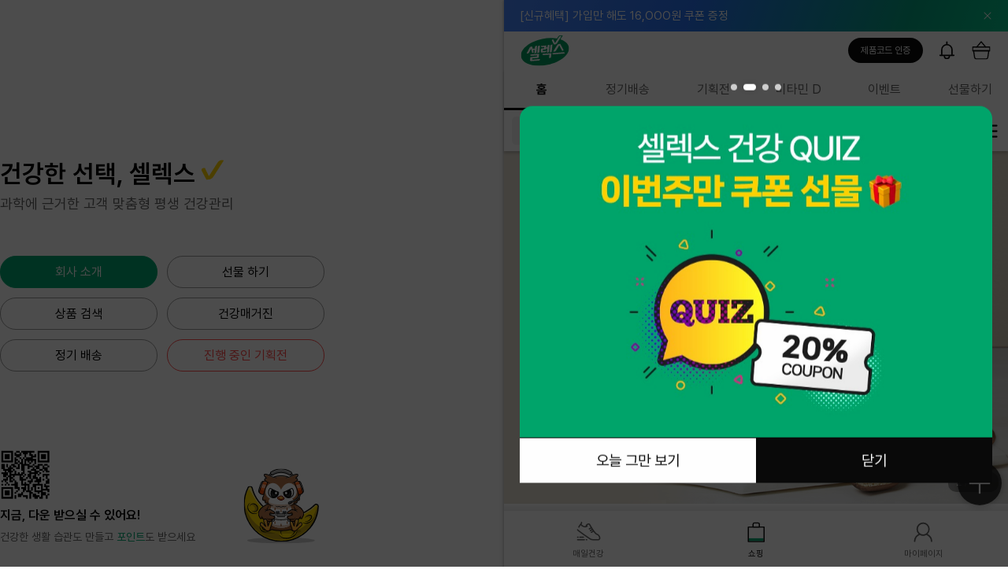

--- FILE ---
content_type: text/html;charset=UTF-8
request_url: https://selexmall.com/index.lime
body_size: 82445
content:










<!DOCTYPE html>
<html lang="ko">
<head>
    <title>맞춤 건강관리 서비스 | 셀렉스 공식몰</title>
    <meta name="description" content="맞춤형 건강 관리, 과학에 근거한 맞춤 건강 서비스 셀렉스에서 시작하세요! 딱 맞는 건기식 추천받고 식단 관리 및 정기배송 할인까지. 매일 건강 미션으로 꾸준히 관리하며 식사 관리, 걷기, 운동 관리, 건기식 섭취 등 다양하게 건강 관리하고 할인 혜택 포인트도 받으세요.">
    <meta property="og:title" content="맞춤 건강관리 서비스 | 셀렉스 공식몰">
    <meta property="og:description" content="맞춤형 건강 관리, 과학에 근거한 맞춤 건강 서비스 셀렉스에서 시작하세요! 딱 맞는 건기식 추천받고 식단 관리 및 정기배송 할인까지. 매일 건강 미션으로 꾸준히 관리하며 식사 관리, 걷기, 운동 관리, 건기식 섭취 등 다양하게 건강 관리하고 할인 혜택 포인트도 받으세요.">
    <meta property="og:url" content="https://www.selexmall.com/">
    <meta property="og:type" content="website">
    <meta property="og:site_name" content="셀렉스몰">
    <meta property="og:locale" content="ko_KR">
    <meta property="kakao:title" content="맞춤 건강관리 서비스 | 셀렉스 공식몰">    
    <meta property="kakao:description" content="맞춤형 건강 관리, 과학에 근거한 맞춤 건강 서비스 셀렉스에서 시작하세요!">
    <meta name="twitter:card" content="summary_large_image">
    <meta name="twitter:title" content="맞춤 건강관리 서비스 | 셀렉스 공식몰">
    <meta name="twitter:description" content="맞춤형 건강 관리, 과학에 근거한 맞춤 건강 서비스 셀렉스에서 시작하세요!">    
    <meta name="twitter:site" content="@selexmall">
    <link rel="canonical" href="https://www.selexmall.com">




<meta charset="UTF-8">
<meta http-equiv="X-UA-Compatible" content="IE=edge">
<meta name="viewport" content="width=device-width, initial-scale=1.0, maximum-scale=1.0, user-scalable=no">
<meta name="description" content="건강한 선택 셀렉스! 과학에 근거한 맞춤 건강 서비스입니다. 건강검진, 설문을 통해 나에게 맞는 건기식을 추천해주고, 매일 건강 미션을 통해 식사 관리, 걷기, 운동 관리, 건기식 섭취 등 다양한 건강 관리하고 포인트도 받으세요." />
<meta http-equiv="Expires" content="-1">
<meta http-equiv="Pragma" content="no-cache">
<meta http-equiv="Cache-Control" content="no-cache">
<meta http-equiv="Content-Security-Policy" content="upgrade-insecure-requests">
<title>셀렉스 공식 몰</title>

<!-- Google Tag Manager -->
<script>(function(w,d,s,l,i){w[l]=w[l]||[];w[l].push({'gtm.start':new Date().getTime(),event:'gtm.js'});var f=d.getElementsByTagName(s)[0],j=d.createElement(s),dl=l!='dataLayer'?'&l='+l:'';j.async=true;j.src='https://www.googletagmanager.com/gtm.js?id='+i+dl;f.parentNode.insertBefore(j,f);})(window,document,'script','dataLayer','GTM-PZMSLRJ');</script>
<!-- End Google Tag Manager -->


<!-- Google tag (gtag.js) -->
<script type="text/javascript" src="//wcs.naver.net/wcslog.js"></script>
<script>
	if (!wcs_add)
 	var wcs_add = {};
 	wcs_add["wa"] = "s_239df704e6f2";
 
 	if (!_nasa)
 	var _nasa = {};
	if (window.wcs) {
		wcs.inflow();
		wcs_do();
	}
</script>

<script async src="https://www.googletagmanager.com/gtag/js?id=G-WW85XV99C2"></script>

<script>
    window.dataLayer = window.dataLayer || [];
    function gtag() { dataLayer.push(arguments); }
    gtag('js', new Date());
    gtag('config', 'G-WW85XV99C2');
</script>

<!-- motiv-ctv - 1. 공통 스트립트 -->
<script type='text/javascript'>
  !function (w, d, s, u, t, ss, fs) {
    if (w.ex2cts) return;
    t = w.ex2cts = {};
    if (!window.t) window.t = t;
    t.push = function() {
      t.callFunc ? t.callFunc.apply(t, arguments) : t.cmd.push(arguments);
    };
    t.cmd = [];
    ss = document.createElement(s);
    ss.async = !0;
    ss.src = u;
    fs = d.getElementsByTagName(s)[0];
    fs.parentNode.insertBefore(ss, fs);
  } (window, document, 'script', '//st2.exelbid.com/js/cts2.js');
  ex2cts.push('init', '677e2b277dd5686b0434d4eb', 'selexmall.com')
</script>

<!-- Meta Pixel Code -->
<script>
  !function(f, b, e, v, n, t, s) {
    if (f.fbq) return;
    n=f.fbq=function() {
      n.callMethod? n.callMethod.apply(n,arguments) : n.queue.push(arguments)
    };
    if (!f._fbq) f._fbq=n;
    n.push=n;
    n.loaded=!0;
    n.version='2.0';
    n.queue=[];
    t=b.createElement(e);
    t.async=!0;
    t.src=v;
    s=b.getElementsByTagName(e)[0];
    s.parentNode.insertBefore(t,s)
  }(
    window
    , document
    , 'script'
    , 'https://connect.facebook.net/en_US/fbevents.js'
  );

  fbq('init', '3053918868269251');
  fbq('track', 'PageView');
</script>
<noscript>
	<img height="1" width="1" style="display:none" src="https://www.facebook.com/tr?id=3053918868269251&ev=PageView&noscript=1" />
</noscript>
<!-- End Meta Pixel Code -->



<!-- <link rel="stylesheet" href="../../assets/css/style.css" /> -->
<link rel="stylesheet" href="/assets/css/style.css?version=20260128" />

<link rel="icon" type="image/png" sizes="16x16" href="/assets/images/favicon-16x16.png">
<link rel="icon" type="image/png" sizes="32x32" href="/assets/images/favicon-32x32.png">
<link rel="apple-touch-icon" sizes="180x180" href="/assets/images/favicon-180x180.png">
<link href="/include/js/kr/bootstrap-datepicker/css/datepicker3.css" rel="stylesheet" type="text/css"/>
<link href="/include/js/kr/line-icons/simple-line-icons.css" rel="stylesheet" type="text/css"/>

<!-- script -->
<script src="/assets/js/jquery.min.js "></script>
<script src="/assets/js/swiper-bundle.min.js "></script>
<script src="/assets/js/common-ui.js"></script>
<script src="/include/js/front.js?version=20260128"></script>
<script src="/include/js/lime_new.js?version=20260128"></script>
<script src="/include/js/jquery.numeric.js"></script>
<script src="https://developers.kakao.com/sdk/js/kakao.js"></script>
<script src="/include/js/kr/bootstrap-datepicker/js/bootstrap-datepicker.js"></script>
<script src="/include/js/kr/bootstrap-datepicker/js/locales/bootstrap-datepicker.kr.js"></script>
<script src="/include/js/libphonenumber-min.js"></script>
<script src="/include/js/orderCode.js?version=20260128"></script>
<script src="/include/js/app-bridge/AppBridgeHandler.js?version=20260128" type="module"></script>

<!-- 다음 우편번호 -->
<script src="//t1.daumcdn.net/mapjsapi/bundle/postcode/prod/postcode.v2.js"></script>
    
    <script>
        // 인풋 실시간 감지
        $('.field .control input').on('propertychange change keyup paste input', function() {
            var valueCount = $(this).val().length;
            if (valueCount >= 1) {
                $(this).closest('.field').addClass('is-active');
            } else {
                $(this).closest('.field').removeClass('is-active');
            }
        });

        // 인풋 아웃포커스 감지
        $('.field .control input').focusout(function() {
            var valueCount = $(this).val().length;
            if (valueCount >= 1) {
                $(this).closest('.field').addClass('is-active');

                // 퍼블 확인용!!
                $(this).closest('.field').addClass('is-sussece');
                // $(this).closest('.field').addClass('is-error');
            } else {
                $(this).closest('.field').removeClass('is-active');

                // 퍼블 확인용!!
                $(this).closest('.field').removeClass('is-sussece');
                // $(this).closest('.field').removeClass('is-error');
            }
        });

        // 인풋 value 지우기
        $('.field .control .btn--cleaer').click(function() {
            $(this).closest('.field').find('input').val('');
            var valueCount = $(this).val().length;
            if (valueCount >= 1) {
                $(this).closest('.field').addClass('is-active');
            } else {
                $(this).closest('.field').removeClass('is-active');
            }
        })

        // 패스워드 보이기/숨기기
        $('.field .control .btn--visible').click(function() {
            $(this).closest('.field').toggleClass('is-visivle');
            if ($(this).closest('.field').hasClass('is-visivle')) {
                $(this).closest('.field').find('.password').attr('type', "text");
                $(this).find('img').attr('src', '../../assets/images/ico/ico_input_eye_p.svg');
            } else {
                $(this).closest('.field').find('.password').attr('type', 'password');
                $(this).find('img').attr('src', '../../assets/images/ico/ico_input_eye_d.svg');
            }
        });

        // 다른 영역 클릭시 패스워드 숨기기
        $("input:not('.password'), button:not('.btn--visible')").click(function(){
            $('body').find('.field').removeClass('is-visivle');
            $('body').find('.password').attr('type', "password");  
            $('body').find('.btn--visible img').attr('src', '../../assets/images/ico/ico_input_eye_d.svg');
        });

        // 약관동의 전체 체크박스 제어
        $('#agreeAllChecked').on('click', function(e){		
            if ($(this).is(":checked")) {
                $('.agree--check').prop('checked', true);
                $('.marketing--checkbox').prop('checked', true);
            }
            else {
                $('.agree--check').prop('checked', false);
                $('.marketing--checkbox').prop('checked', false);
            }
        });
			
        // 약관동의 세부 체크박스 제어
        $('.agree--check').on('click', function(e){
            if ($('.agree--check').length != $('.agree--check:checked').length){
                $('#agreeAllChecked').prop('checked', false);
            }else{
                $('#agreeAllChecked').prop('checked', true);
            }
        });
        
        // 마케팅 전체 체크박스 제어
        $('#marketingAllChecked').on('click', function(e){
            if ($(this).is(":checked"))
                $('.marketing--checkbox').prop('checked', true);
            else
                $('.marketing--checkbox').prop('checked', false);
        });
			
        // 마케팅 세부 체크박스 제어
        $('.marketing--checkbox').on('click', function(e){
            if ($('.marketing--checkbox').length != $('.marketing--checkbox:checked').length) {
                $('#marketingAllChecked').prop('checked', false);
            }
            else {
                $('#marketingAllChecked').prop('checked', true);
            }
            if ($('.agree--check').length == $('.agree--check:checked').length) {
                $('#agreeAllChecked').prop('checked', true);
            } else {
                $('#agreeAllChecked').prop('checked', false);
            }
        });
    </script>
    <!-- //script -->

<!-- Chae. 2022-08-10 include/jsp/kr/header.jsp 에서 가져옴. -->
<script type="text/javascript">
var getParams = window.location.search.substring(1); // URL에서 처음부터 '?'까지 삭제.
var splitName = replaceAll(getContextPath(), '/', ''); //쿠키명 구분값
Kakao.init('58e38c70634b0b416ef5b1518db748cf');

// Menu Category
$(document).ready(function () {
	var body        = $('.page-header-fixed'),
		sidebar     = $('.page-sidebar-inner'),
		search      = $('.search'),
		searchForm  = $('.search-form'),
		categoryBtn = $('.droplink-category'),
		category    = $('.sub-menu-category');
		
	$(".droplink-category > a.btn-bars").bind("click",function () {
		setCateHeight();
		
		// Open Button
		categoryBtn.addClass('on');
		category.css('margin-top', '0');
		body.addClass('visible-category');
		
		// Close Search
		searchForm.css('margin-top', '-190px');
		searchForm.removeClass('search-active');
		search.removeClass('on');
		
		// Depth1
		$(this).next().find(".scrollbox-depth1").find("li > div").removeClass("active");
		$(this).next().find(".scrollbox-depth1").children(":first").children("div").addClass("active");
		// Depth2
		$(this).next().find(".scrollbox-depth1").children("li > ul").hide();
	});
	$(".droplink-category > a.btn-close").bind("click",function () {
		// Close Button
		categoryBtn.removeClass('on');
		category.css('margin-top', '-999px');
		body.removeClass('visible-category');
	});
	
	// Depth1
	$(".scrollbox-depth1 > li > div").bind("mouseover",function () {
		if (false == $(this).next().is(":visible")) {
			$(".scrollbox-depth1 ul").hide();
		}
		$(this).next().show();
		$(".scrollbox-depth1 > li > div").removeClass("active");
		$(this).addClass("active");

		$(this).next().find("li > div").removeClass("active");
		$(this).next().children(":first").children("div").addClass("active");
		$(this).next().find("ul").hide();

	}).mouseout(function(){
// 		$(this).removeClass("active1");
	});
	
	// Depth2
// 	$(".scrollbox-depth2").prev().addClass("arrow");
	$(".scrollbox-depth2 > li > div").bind("mouseover",function () {
		if (false == $(this).next().is(":visible")) {
			$(".scrollbox-depth2 ul").hide();
			$(this).parents('.category-body').css({'width': '598px'});
		}
		$(this).parent().find('ul').show();
		$(".scrollbox-depth2 > li > div").removeClass("active");
		$(this).addClass("active");

		$(this).next().find("li > div").removeClass("active");
		$(this).next().children(":first").children("div").addClass("active")
		$(this).next().children().find("ul").hide();
		$(this).next().children(":first").find("ul").show();

		// Depth3
		var isDepth3 = $(this).parent().find('li').hasClass('depth3');
		if(isDepth3) {
			$(this).parents('.category-body').css({'width': '797px'});
			$(this).parent().children(':last').addClass('type2');
		}
	}).mouseout(function(){
// 		$(this).removeClass("active");
	});
	
	// Depth3
// 	$(".scrollbox-depth3").prev().addClass("arrow");
	$(".scrollbox-depth3 > li > div").bind("mouseover",function () {
		if (false == $(this).next().is(":visible")) {
			$(".scrollbox-depth3 ul").hide();
		}
		$(this).next().show();
		$(".scrollbox-depth3 > li > div").removeClass("active");
		$(this).addClass("active");
	}).mouseout(function(){
// 		$(this).removeClass("active");
	});
});

// Small Nav
$(window).scroll(function () {
	var body = $('.page-header-fixed'),
		nav  = $('.page-sidebar-inner');
	if ($(this).scrollTop() > 61) {
		body.addClass("nav-fixed");
		nav.addClass("nav-bar");
	} else {
		body.removeClass("nav-fixed");
		nav.removeClass("nav-bar");
	}
});

// Close Category
$(document).bind('click', function(e) {
	var clicked     = $(e.target);
	var body        = $('.page-header-fixed'),
		categoryBtn = $('.droplink-category'),
		category    = $('.sub-menu-category');
	
	if (! clicked.parents().hasClass('page-sidebar')) {
		body.removeClass('visible-category');
		categoryBtn.removeClass('on');
		category.css('margin-top', '-999px');
	}
});

/** 
 * 로그인 레이어 팝업 띄우기.
 */
function openLoginPop(){
	$('#buyC0DivId').hide();
	$('#nonMemberOrderConfirmDivId').hide();
	
	//$('#myModal_login').modal('show');
	//$('#myModal_login').on('shown.bs.modal', function() { //after show process
	//	$('input[name="r_mbid_pop"]').focus();
	//});
	document.location.href = '/kr/member/login.lime?prevUrl=' + $('#prevUrl').val();
}


function openLoginPop2(toUrl){
	let ss_logintype = 'C0'
		
	if('C1' != ss_logintype){
		confirmModal('확인', '로그인 후 이용하실 수 있습니다. 로그인하시겠습니까?', '취소', '확인', 'closeModals()', 'myLoginFunc("' + toUrl + '")');
	}
	else{		
		document.location.href = toUrl;
	}
}			

function myLoginFunc(toUrl) {
	document.location.href = '/kr/member/login.lime?prevUrl=' + toUrl;
}

/** 
 * 비회원 주문확인 레이어 팝업 띄우기.
 */
function openNMOrderConfirmPop(){
	if('C0' == 'C0'){
		$('#buyC0DivId').hide();
		$('#nonMemberOrderConfirmDivId').show();
		
		$('#myModal_login').modal('show');
		$('#myModal_login').on('shown.bs.modal', function() { //after show process
			$('input[name="r_oambname_pop"]').focus();
		});
	}
	else{
		document.location.href = '/kr/order/orderMainList.lime';
	}
}

/** 
 * 비밀번호확인 팝업 띄우기.
 */
function openPwCheckPop(toUrl){
	if('1' != ''){
		document.location.href = toUrl;
	}
	else{
		$('#myModal_PwCheck').modal('show');
		$('#myModal_PwCheck').on('shown.bs.modal', function() { //after show process
			$('input[name="r_mbpwcheck_pop"]').focus();
		});
	}
}

/** 
 * 비밀번호체크, 회원정보 페이지로 이동.
 */
function sendPwCheck() {
	if (!$('#r_mbpwcheck_pop').val()) {
		//alert('비밀번호를 입력하여 주십시오.');
		alertModal('입력오류', '비밀번호를 입력하여 주십시오.', '확인');
		$('#r_mbpwcheck_pop').focus();
		return false;
	}
	
	var params = {r_mbid:$('#r_mbidcheck_pop').val(), r_mbpswd:$('#r_mbpwcheck_pop').val()};
	$.ajax({
		async : false,
		data : params,
		type : 'POST',
		url : '/kr/member/pwCheckAjax.lime',
		success : function(data){
			if (data.RES_CODE == '0000') { // 성공.
				var textHtml = '<form name="sendMemberEditform" method="post">';
				textHtml += '<input type="hidden" name="r_sendyn" value="Y" />';
				textHtml += '</form>';
				$('body').append(textHtml);
				formPostSubmit('sendMemberEditform', '/kr/mypage/memberEdit.lime');
			}
			else {
				//alert(data.RES_MSG);
				alertModal('', data.RES_MSG, '확인');
			}
			
			return;
		}
	});
}

/** 
 * 비회원으로 구매 (장바구니 또는 결제 페이지 이동)
 */
function movePageFromLoginPop(){
	var prevUrl = $('#prevUrl').val();
	var prevFormName = $('#prevFormName').val();
	if('' == prevFormName || 0 >= $('form[name="'+prevFormName+'"]').length) prevFormName = 'frm_pop_login';
	
	var prevFuncName = $('#prevFuncName').val();
	
	$('#prevUrl').val('');
	$('#prevFormName').val('');

	$('#myModal_login').modal('hide'); //로그인 팝업 닫기.
	$('#myModal_login').on('hidden.bs.modal', function(){ // 로그인 팝업이 닫히고 실행.
		
	});
	
	if('' != prevFuncName){
		eval(prevFuncName);		
	}
	else{
		formPostSubmit(prevFormName, prevUrl);
	}
	
	$('#prevFuncName').val('');
} 

/** 
 * 잠금 회원 본인 인증.
 */
/*
function lockMember(DAH_CI, DAH_DI, DAH_PHONE, DAH_BIRTH, DAH_NAME, DAH_SEX) {
	var params = {
			r_mbid:$('#r_mbid_pop').val()
			, r_mbci:DAH_CI
			/ * , r_mbphone:DAH_PHONE * /
			};
	$.ajax({
		data : params,
		type : 'POST',
		url : '/kr/member/lockMemberAjax.lime',
		success : function(data) {
			//alert(data.RES_MSG);
			alertModal('', "등록하신 휴대폰번호로 임시비밀번호를 발송하였습니다.<br />전달 받은 임시비밀번호로 로그인해 주세요.", '확인')
			if (data.RES_CODE == '0000') {
				$('#r_mbpswd_pop').val("");
				$('#r_mbpswd_pop').focus();
				console.log("RESET_PWD : " + data.RESET_PWD);
			}
		}
	});
}
*/

// Chae. 2023-07-10. 수정요청에 의해서 임시비밀번호 단계를 없애고 바로 비밀번호 변경 페이지로 가게 수정합니다.
function lockMember(DAH_CI, DAH_DI, DAH_PHONE, DAH_BIRTH, DAH_NAME, DAH_SEX) {
	var html = '<form name="lockFrm" method="post" action="/kr/member/pwChange.lime">';
	html += '<input type="hidden" name="m_mbci" value="' + DAH_CI + '" />';
	html += '<input type="hidden" name="m_mbdi" value="' + DAH_DI + '" />';
	html += '<input type="hidden" name="m_mbphone" value="' + DAH_PHONE + '" />';
	html += '<input type="hidden" name="m_mbbirthday" value="' + DAH_BIRTH + '" />';
	html += '<input type="hidden" name="m_mbname" value="' + DAH_NAME + '" />';
	html += '<input type="hidden" name="m_mbsex" value="' + DAH_SEX + '" />';
	html += '</form>';
	
	$('form[name="lockFrm"]').remove();
	$('body').append(html);
	document.lockFrm.submit();
}

/** 
 * 비회원 주문확인 Ajax.
 */
function confirmNonMemberOrder(){
	var r_oambname_pop = $('input[name="r_oambname_pop"]').val();
	var r_oambphone_pop = $('input[name="r_oambphone_pop"]').val();
	var r_oanmbpswd_pop = $('input[name="r_oanmbpswd_pop"]').val();
	
	var ckflag = true;
	if(ckflag) ckflag = validation($('input[name="r_oambname_pop"]')[0], '주문자 성명', 'value');
	if(ckflag) ckflag = validation($('input[name="r_oambphone_pop"]')[0], '주문자 연락처', 'value,num');
	if(ckflag) ckflag = validation($('input[name="r_oanmbpswd_pop"]')[0], '주문 비밀번호', 'value');
	if(!ckflag) return;
	
	$.ajax({
		async : false,
		data : {
			r_oambname : r_oambname_pop
			, r_oambphone : r_oambphone_pop
			, r_oanmbpswd : r_oanmbpswd_pop
		},
		type : 'POST',
		url : '/kr/member/nonMemberOrderCheckAjax.lime',
		success : function(data){
			if(data.RES_CODE == '0000'){
				var list = data.list;
				var listCnt = data.listCnt;
				
				var textHtml = '<form name="nform" method="post">';
				textHtml += '<input type="hidden" name="r_oambname" value="' + r_oambname_pop + '" />';
				textHtml += '<input type="hidden" name="r_oambphone" value="' + r_oambphone_pop + '" />';
				textHtml += '<input type="hidden" name="r_oanmbpswd" value="' + r_oanmbpswd_pop + '" />';
				textHtml += '</form>';
				$('body').append(textHtml);
				formPostSubmit('nform', '/kr/order/nOrderCheck.lime');
				
			}
			else if(data.RES_CODE == '1000'){
				formPostSubmit('frm_pop_login', '/kr/order/orderMainList.lime');
			}
			else{
				//alert(data.RES_MSG);
				alertModal('', data.RES_MSG, '확인');
			}
			return;
		}
	});
}

// APP 다운받기
function goAppDown() {
	document.location.href = 'https://www.maeilhealthnutrition.com/selexapp.html';
}

// Login Page 이동
function goLoginPage() {
    document.location.href = '/kr/member/login.lime'
}

//hide .topbtn first
$(".topbtn").hide();

// fade in .topbtn
$(function () {
	
	$(window).scroll(function () {
		if ($(this).scrollTop() > 1) {
			$('#page-header').addClass('is-sticky');
		} else {
			$('#page-header').removeClass('is-sticky');
		}
	});
	
	$(".ew-lnb-item.sub").bind("mouseover", function () {
		$(this).parents(".ew-header").addClass("bg-active");
	}).mouseout(function(){
		$(".ew-header").removeClass("bg-active");
	});
	
	$(window).scroll(function () {
	    if ($(this).scrollTop() > 100) {
	        $('.topbtn').fadeIn();
	    } else {
	        $('.topbtn').fadeOut();
	    }
	});
	
	// scroll body to 0px on click
	$('.topbtn a').click(function () {
	    $('body,html').animate({
	        scrollTop: 0
	    }, 800);
	    return false;
	});
});

/**
 * div : 리턴받을 파일이름
 * naverId : 네이버 로그인일때 유니크한 코드
 * naverEmail : 네이버 로그일일때 이메일
 * scode : serviceCode
 */
var DRMOK_window;
function dreamAuth(div, naverId, naverEmail, scode) {
	if (naverId) {
		$('#naverId').val(naverId);
		$('#naverEmail').val(toStr(naverEmail));
	}
	
	var rtnUrl = 'https://selexmall.com/kr/member/';
	rtnUrl += 'dreamAuthResult' + div + '.lime';
	
	var reqDate = getTimeStamp();
	var reqNum = reqDate + randomNum(0, 9, 5);
	
	if (!scode) scode = '01001';
	
	$.ajax({
		async : false,
		data : {serviceCode:scode, reqNum:reqNum, reqDate:reqDate},
		type : 'POST',
		url : '/kr/member/getDreamReqInfo.lime',
		success : function(data) {
			if (data.RES_CODE == '0000') {
			    window.name = 'sendJsp';
			    DRMOK_window = window.open(data.dreamUrl + '?cpid=' + data.cpId + '&rtn_url=' + rtnUrl + '&req_info=' + data.encReqInfo, 'DRMOKWindow', 'width=425,height=550,scrollbars=no,toolbar=no,location=no,directories=no,status=no' );
			    if(DRMOK_window == null && !isMobileAgent()) {
			    	//alert(" ※ 윈도우 XP SP2 또는 인터넷 익스플로러 7 사용자일 경우에는 \n    화면 상단에 있는 팝업 차단 알림줄을 클릭하여 팝업을 허용해 주시기 바랍니다. \n\n※ MSN,야후,구글 팝업 차단 툴바가 설치된 경우 팝업허용을 해주시기 바랍니다.");
			    	alertModal('오류', '※ 윈도우 XP SP2 또는 인터넷 익스플로러 7 사용자일 경우에는<br/>화면 상단에 있는 팝업 차단 알림줄을 클릭하여 팝업을 허용해 주시기 바랍니다.<br/><br/>※ MSN,야후,구글 팝업 차단 툴바가 설치된 경우 팝업허용을 해주시기 바랍니다.', '확인');
			    } else {
				    DRMOK_window.focus();
			    }
			} else {
				//alert(data.RES_MSG);
				alertModal('', data.RES_MSG, '확인');
			}
		}
	});

}

/**
* 휴대폰 인증 모달
**/
function authenticationModalOpen(division, scode, dimmed = true){
	$('#authenticationModal').addClass('is-active').fadeIn().attr('tabindex', 0);
	$('#authenticationModal authentication-modal').remove();
	let el = document.createElement("authentication-modal")
	el.setAttribute("division",division)
	el.setAttribute("scode", scode)
	$('#authenticationModal').append(el)
	modalOpen(dimmed);
}
</script>    


<script type="module" src="/app/components/modal/ReviewRecommendModal.js"></script>
<script type="module" src="/app/components/modal/MarketingConsentModal.js"></script>
<!-- Criteo 로더 파일 -->
<script type="text/javascript" src="//dynamic.criteo.com/js/ld/ld.js?a=87389" async="true"></script>
<!-- crypto-js 로더 파일 -->
<script src="https://cdnjs.cloudflare.com/ajax/libs/crypto-js/4.1.1/crypto-js.js"></script>
<script type="module" src="/app/pages/shop/main/Index.js"></script>

<!-- Criteo 홈페이지 태그 -->
<script type="text/javascript">
	var productList = []
	
	let ss_mbid = '';
	let ss_mbzip = '';
	let ss_mbemail = '';

    let ssMbid = ``

	let mbEmailCrypto = CryptoJS.SHA256(ss_mbemail);
	let mbEmailCryptoHash = mbEmailCrypto.toString(CryptoJS.enc.Hex);

	if(ss_mbzip === undefined || ss_mbzip == null){
		ss_mbzip = '';
	}
	
	if(ss_mbemail === undefined || ss_mbemail == null || ss_mbemail == ''){
		mbEmailCryptoHash = '';
	}
    
    // motiv-ctv - 추가 작업 메인페이지 완료
    ex2cts.push('track', 'shopmain')

	window.criteo_q = window.criteo_q || [];
	var deviceType = /iPad/.test(navigator.userAgent) ? "t" : /Mobile|iP(hone|od)|Android|BlackBerry|IEMobile|Silk/.test(navigator.userAgent) ? "m" : "d";

	window.criteo_q.push(
		{ event: "setAccount", account: '87389'},
		{ event: "setEmail", email: mbEmailCryptoHash, hash_method: "sha256" },
		{ event: "setZipcode", zipcode: ss_mbzip},
		{ event: "setSiteType", type: deviceType},
		{ event: "viewHome"});

</script>
<!-- END Criteo 홈페이지 태그 -->


<script>
    $(function() {
        // $('#headerShopMain').load('/include/jsp/new/header_shop_main.jsp');
        // $('#gnb').load('/include/jsp/new/gnb.jsp');
        $('#floating').load('/include/jsp/new/floating.jsp');
        $('#footer').load('/include/jsp/new/footer.jsp');
        $('#pcSideNav').load('/include/jsp/new/slidebar_pc.jsp');
        getCateProductList('001001000000000');
        $('#gnbShopLiId').addClass('is-active');
        bnMap1Ajax();		// 쇼핑몰 최상단 텍스트

        // Modal
        controllModal()

        let lastScrollTop = 0
        let isVisible = true
        let ticking = false

        $(window).on("scroll", function () {
        if (ticking) return
        ticking = true

        window.requestAnimationFrame(function () {
            let st = $(window).scrollTop() 
            st = Math.max(0, st)
            const topThreshold = 2
            const upRevealDelta = 2  

            if (Math.abs(st - lastScrollTop) > 5) {
            // ↓ 아래로 스크롤 중이면 숨김
            if (st > lastScrollTop && isVisible) {
                $(".search__shop--main .container").stop(true, true).slideUp(0)
                isVisible = false
            }

            // ↑ 위로 조금만 올라와도 다시 보이기
            if (st < lastScrollTop && (lastScrollTop - st) >= upRevealDelta && !isVisible) {
                $(".search__shop--main .container").stop(true, true).slideDown(0)
                isVisible = true
            }

            // ↑ 거의 맨 위면 무조건 보이기(기존 로직 유지)
            if (st <= topThreshold + 5 && !isVisible) {
                $(".search__shop--main .container").stop(true, true).slideDown(0)
                isVisible = true
            }

            lastScrollTop = st
            }
            ticking = false
        })
        })

        // $('#modalReview').addClass('is-active').attr('tabindex', 0).load('/kr/index/modal_review.lime');
        // $('#modalReview').addClass('is-active').attr('tabindex', 0).load('/kr/index/modal_app_download.lime');
});

function bnMap1Ajax() {
	$.ajax({
		async : true,
		data : null,
		type : 'POST',
		url : '/kr/shop/bnMap1Ajax.lime',
		success : function(bnMap1) {
			if (bnMap1) {
				var html = '<div class="container">';
				html += '<a href="' + bnMap1.BN_LINK + '">' + bnMap1.BN_TITLE + '</a>';
				html += '<button type="button" class=""><span class="sr-only">닫기</span></button></div>';
				$('#bnMap1Id').append(html);
				$('#bnMap1Id').css("display","block").addClass("banner--launching");
			}
		}
	});
}

function setOneCate(val) {
	$('input[name="r_ctcode1"]').val(val);
	
	/*
	$('div.img-category__body > ul').each(function(i) {
		if ($(this).hasClass('is-active')) {
			
			if ($(this).find('li').hasClass('is-active')) {
				
			}
		}
	});
	if ($('div.img-category__body ul').eq(0).hasClass('is-active')) {
		getCateProductList();
	}
	*/
}

function getCateProductList(val) {
	// 상세 상품 리스트 Table 만들기.
	$('input[name="catePrCode"]').val(val);
	$.ajax({
		async : true,
		data : { 
			r_prdcctcode : val
		},
		type : 'POST',
		url : '/kr/shop/productCategoryAjax.lime',
		success : function(res) {
			var data = res.data;
			$('#cateProductList').empty();
			
			var htmlText = '';
			if(data != null && data.length != 0){
				$(data).each(function(i,e) {
					var price = getPrice(e.PRLP_SALEPRICE, e.PRLP_DISCOUNTPRICE, e.PRLP_DISCOUNTSDATE, e.PRLP_DISCOUNTEDATE);
					
					htmlText += '<li class="swiper-slide">';
					if(e.PR_STATUS == '2') {
						htmlText += '    <div class="product__item-box is-soldout">';
					} else {
						htmlText += '    <div class="product__item-box">';
					}
					
					/* htmlText += '        <a href="/kr/product/product.lime?r_prcode='+e.PR_CODE+'" class="product__link">'; */
					htmlText += '        <span class="product__link" onclick="location.href=\'/kr/product/product.lime?r_prcode='+e.PR_CODE+'\'">';
					htmlText += '            <div class="product__item">';
					htmlText += '                <div class="product__thumb">';
					htmlText += '					<img src="/data/upload/product/'+e.PR_IMAGE1+'">';
					if(e.PR_STATUS == '2') {
					htmlText += '					<div class="soldout">일시품절</div>';
					}
					htmlText += '				</div>';
					htmlText += '				<div class="product__info">';
					htmlText += '					<div class="product__info--header">';
					htmlText += '					  <span class="product__subtitle is-ellipsis-two">' + e.PR_SIMPLETEXT + '</span>';
					htmlText += '						<span class="product__title is-large">'+e.PR_NAME+'</span>';
					htmlText += '					</div>';
					htmlText += '					<div class="product__info--body">';
					htmlText += '						<del class="product__del is-block">'+addComma(e.PR_SALEPRICE)+'원</del>';
					htmlText += '						<span class="product__price">';
					htmlText += '							<strong class="num">' + addComma(price) + '</strong>';
					htmlText += '							<span class="unit">원</span>';
					htmlText += '						</span>';
					htmlText += '					</div>';
					htmlText += '				</div>';
					htmlText += '			</div>';
					htmlText += '		</span>';
					htmlText += '	</div>';
					htmlText += '</li>';
				
				});
			}else{
				htmlText += '<li>';
				htmlText += '    <div class="no-search mb-80">';
				htmlText += '    	등록된 상품이 없습니다.';
				htmlText += '	</div>';
				htmlText += '</li>';
			}
			$('#cateProductList').append(htmlText);
			
	    // 카테고리별 상품 
	    loadSwiperProductListGallery('#loadSwiperProductListCategory');
		}
	}); // ajax
}

function goCategoryProductList() {
	var r_ctcode1 = $('input[name="r_ctcode1"]').val();
	var r_ctcode2 = $('input[name="catePrCode"]').val();
	location.href='/kr/product/productList.lime?r_ctcode1=' + r_ctcode1 + '&r_ctcode2=' + r_ctcode2;
}

function controllModal() {
    let adCookieValue = ''
    let marketingConsentValue = ''
    let reviewCookieValue = ''
    let appCookieValue = false

    let cookies = document.cookie.split('; ')
    for (let i = 0; i < cookies.length; i ++) {
        let cookieName = cookies[i].split('=')[0]
        let cookieValue = cookies[i].split('=')[1]

        // 쇼핑 광고 모달
        if (cookieName === 'shoppingPopup') {
            adCookieValue = cookieValue
            continue
        }

        // 마케팅 수신동의 모달
        if (cookieName === 'marketing_consent_modal') {
            marketingConsentValue = cookieValue
            continue
        }

        // 리뷰작성 유도 모달
        if (cookieName === 'review_write_modal') {
            reviewCookieValue = cookieValue
            continue
        }

        // 앱다운 유도 모달
        if (cookieName === '_hide_app_down_modal') {
            appCookieValue = cookieValue
            continue
        }
    }

    let isExistAd = false;
    // 띄울 팝업 존재 여부 체크
    $.ajax({
        url: '/kr/index/getPopupExist.lime?r_agent='+getUserAgent()+'&&r_location=shopping',
        async: false,
        success : function(response) {
            let exist = response.isActivePopup
            if (exist == 1) {
                isExistAd = true
            }
        }
    })

    // 광고 Modal 뜨는 경우
    if (adCookieValue !== 'N' && isExistAd) {
        $.ajax({
            url : '/kr/index/getPopupAjax.lime?r_agent='+getUserAgent()+'&&r_location=shopping',
            contentType : 'application/json; charset = utf-8',
            data : '',
            success : function (data) {
                let popupData = data.popup;
                $(document).ready(function(){
                    modalOpen()
                })
                if (popupData.length > 0) {
                    let html = '';
                    let $container = $('#slideModal');

                    for (let i = 0; i < popupData.length; i++) {
                        html += '<li class="swiper-slide">';
                        // html += '<h2 class="modal__title">' + popupData[i].PU_NAME + '</h2>';

                        if (popupData[i].PU_LINKUSE === 'Y') {
                            html += '<a href="' + popupData[i].PU_LINK + '" target="' + popupData[i].PU_TARGET + '">';
                        } else {
                            html += '<a href="#!">';
                        }

                        html += '<div class="slide-img">';
                        html += '<img src="/data/upload/board/' + popupData[i].PU_IMAGE  + '">';
                        html += '</div>';
                        html += '</a>';
                        html += '</li>';
                    }

                    $container.find('[name=popupList]').empty().append(html);
                    mainEventModalSlide('#slideModal');
                    $container.addClass('is-active').attr('tabindex', 0);
                    $container.show();
                }
            }
        });
        return ;
    }

    // 마케팅 수신 동의 모달
    if (marketingConsentValue != 'N') {
      if (openMarketingCosentEventModal()) {
        return;
      }
    }

    // 리뷰 작성 유도 모달
    if (reviewCookieValue != 'N') {
        if (openReviewRecommendModal()) {
          return
        }
    }

    // 앱 다운 모달
    if (!appCookieValue) {
        openAppDownloadModal()
        return
    }
}


// 쿠키이름, 유효기간을 사용하여 쿠키 설정
function saveCookie(cookieName, value, expireDate) {
    let today = new Date();
    today.setDate(today.getDate() + expireDate);
    document.cookie = cookieName + '=' + escape(value) + '; path=/; expires='+today.toGMTString() + ';';
}

</script>

</head>

<!-- 
메인/마이페이지: [.--main],
쇼핑/서치: [.--shop],
미션/데이터: [.--mission] 
-->
<body class="--shop">
	

<!-- Google Tag Manager (noscript) -->
<noscript><iframe src="https://www.googletagmanager.com/ns.html?id=GTM-PZMSLRJ" height="0" width="0" style="display:none;visibility:hidden"></iframe></noscript>
<!-- End Google Tag Manager (noscript) -->
<!-- <script type="text/javascript" src="//wcs.naver.net/wcslog.js"></script>
<script>
	if (!wcs_add)
 	var wcs_add = {};
 	wcs_add["wa"] = "s_239df704e6f2";
 
 	if (!_nasa)
 	var _nasa = {};
	if (window.wcs) {
		wcs.inflow();
		wcs_do();
	}
</script> -->

<script>
	document.body.classList.add('view--pc')
	window.onload = function() {
		if(window.location.href.includes('kr/index/recommendInfo')) {
			let ogImageMeta = document.querySelector('meta[property="og:image"]');

			// og:image 메타 태그가 존재하지 않는 경우
			if (!ogImageMeta) {
				// 새로운 og:image 메타 태그를 생성합니다.
				ogImageMeta = document.createElement('meta');
				ogImageMeta.setAttribute('property', 'og:image');
				document.head.appendChild(ogImageMeta); // head에 추가합니다.
			}

			document.querySelector('meta[property="og:image"]').setAttribute("content", "/assets/images/selex_kakao_thum.png");
		}
	}
</script>

<div id="loadingLayer" class="page-loading" style="display:none;">
	<div class="icon"><img src="/assets/images/selex_load.gif" alt="로딩"></div>
</div>

<div id="urlModalLayer" class="modal modal-full order__modal-full" role="dialog" aria-modal="true" tabindex="-1"></div>

<!-- toast -->
<div id="toastModalLayer" role="dialog" aria-modal="true" aria-labelledby="" tabindex="0"></div>

<!-- alert -->
<div id="alertModalLayer" class="modal modal--alert" role="dialog" aria-modal="true" aria-labelledby="" tabindex="-1">
	<div class="modal__con-box">
	    <!-- header -->
	    <header class="modal__header">
	        <div class="modal__container">
	            <h2 id="alertTxtId1" class="modal__title"></h2>
	        </div>
	    </header>
	    <!-- //header -->
	
	    <!-- contents -->
	    <section class="modal__body">
	        <div class="modal__container">
	            <p id="alertTxtId2" class="desc"></p>
	        </div>
	    </section>
	    <!-- //contents -->
	
	    <!-- footer -->
	    <footer class="modal__footer">
	        <div class="modal__container">
	            <div class="modal__btn--area">
	                <button id="alertTxtId3" type="button" class="btn" aria-label="close"></button>
	            </div>
	        </div>
	    </footer>
	    <!-- //footer -->
    </div>
</div>

<!-- modal: alert(이미지) -->
<div id="alertImgModalLayer" class="modal modal--imgalert" role="dialog" aria-modal="true" aria-labelledby="" tabindex="-1">
    <div class="modal__con-box">
	    <!-- header -->
	    <header class="modal__header">
	        <div class="modal__container">
	            <h2 id="alertImgTxtId1" class="modal__title" data-modalTitle="title"></h2>
	        </div>
	    </header>
	    <!-- //header -->
	
	    <!-- contents -->
	    <section class="modal__body">
	        <div class="modal__container">
	            <p id="alertImgTxtId2" class="desc"></p>
	            <lottie-player src="../../assets/images/106410-clap.json" background="transparent" speed="1" loop autoplay></lottie-player>
	        </div>
	    </section>
	    <!-- //contents -->
	
	    <!-- footer -->
	    <footer class="modal__footer">
	        <div class="modal__container">
	            <div class="modal__btn--area">
	                <button id="alertImgTxtId3" type="button" class="btn" aria-label="close"></button>
	            </div>
	        </div>
	    </footer>
	    <!-- //footer -->
	</div>
</div>

<!-- modal: alert(이미지-포인트) -->
<div id="alertImgPointModal" class="modal modal--imgPointAlert" role="dialog" aria-modal="true" aria-labelledby="" tabindex="-1">
	<div class="modal__con-box">
		<!-- header -->





		<!-- //header -->

		<!-- contents -->
		<section class="modal__body">
			<div class="modal__container">
				<p id="alertImgPointTxtId2" class="desc"></p>
				<lottie-player src="/assets/images/106410-clap.json" background="transparent" speed="1" loop autoplay></lottie-player>
				<strong id="alertImgPointTxtId3" class="point"></strong>
				<b id="alertImgPointTxtId4" class="point-desc"></b>
			</div>
		</section>
		<!-- //contents -->

		<!-- footer -->
		<footer class="modal__footer">
			<div class="modal__container">
				<div class="modal__btn--area">
					<button id="alertImgPointTxtId5" type="button" class="btn" aria-label="close"></button>
				</div>
			</div>
		</footer>
		<!-- //footer -->
	</div>
</div>
<!-- //modal: alert -->

<!-- confirm -->
<div id="confirmModalLayer" class="modal modal--confirm" role="dialog" aria-modal="true" aria-labelledby="" tabindex="-1">
	<div class="modal__con-box">
	    <!-- header -->
	    <header class="modal__header">
	        <div class="modal__container">
	            <h2 id="confirmTxtId1" class="modal__title"></h2>
	            <button type="button" class="modal__header--close" aria-label="close">
	                <span class="sr-only">모달 팝업 닫기</span>
	            </button>
	            <!-- <p class="modal__subtitle"></p> -->
	        </div>
	    </header>
	    <!-- //header -->
	
	    <!-- contents -->
	    <section class="modal__body">
	        <div class="modal__container">
	            <p id="confirmTxtId2" class="desc"></p>
	        </div>
	    </section>
	    <!-- //contents -->
	
	    <!-- footer -->
	    <footer class="modal__footer">
	        <div class="modal__container">
	            <div class="modal__btn--area is-half">
	                <button id="confirmTxtId3" type="button" class="btn" aria-label="close"></button>
	                <button id="confirmTxtId4" type="button" class="btn"></button>
	            </div>
	        </div>
	    </footer>
	    <!-- //footer -->
	</div>
</div>

<!-- confirmV2 -->
<div id="confirmModalLayerV2" class="modal modal--confirm" role="dialog" aria-modal="true" aria-labelledby="" tabindex="-1">
	<div class="modal__con-box">
		<!-- header -->
		<header class="modal__header">
			<div class="modal__container">
				<h2 id="confirmV2TxtId1" class="modal__title"></h2>
				<button type="button" class="modal__header--close" aria-label="close">
					<span class="sr-only">모달 팝업 닫기</span>
				</button>
				<!-- <p class="modal__subtitle"></p> -->
			</div>
		</header>
		<!-- //header -->

		<!-- contents -->
		<section class="modal__body">
			<div class="modal__container">
				<p id="confirmV2TxtId2" class="desc"></p>
			</div>
		</section>
		<!-- //contents -->

		<!-- footer -->
		<footer class="modal__footer">
			<div class="modal__container">
				<div class="modal__btn--area is-half" style="display: flex; flex-direction: column;">
					<button id="confirmV2TxtId3" type="button" class="btn" aria-label="close" style=" color: #ffffff; border-color: #0a0a0a; background-color: #0a0a0a;"></button>
					<button id="confirmV2TxtId4" type="button" class="btn" style="margin: 0; color: #545454; border-color: #FFFFFF; background-color: #FFFFFF;"></button>
				</div>
			</div>
		</footer>
		<!-- //footer -->
	</div>
</div>

<div id="selectModalLayer" class="modal modal--select" role="dialog" aria-modal="true" aria-labelledby="" tabindex="-1">
	<div class="modal__con-box">
	    <!-- header -->
	    <header class="modal__header">
	        <div class="modal__container">
	            <h2 id="selectTxt1" class="modal__title" data-modalTitle="title"></h2>
	            <button type="button" class="modal__header--close" aria-label="close">
	                <span class="sr-only">모달 팝업 닫기</span>
	            </button>
	        </div>
	    </header>
	    <!-- //header -->
	
	    <!-- contents -->
	    <section class="modal__body">
	        <div class="modal__container">
	            <p id="selectTxt2" class="desc"></p>
	        </div>
	    </section>
	    <!-- //contents -->
	
	    <!-- footer -->
	    <footer class="modal__footer">
	        <div class="modal__container">
	            <div class="modal__btn--area is-vertical">
	                <button id="selectTxt3" type="button" class="btn"></button>
	                <button id="selectTxt4" type="button" class="btn"></button>
	            </div>
	        </div>
	    </footer>
	    <!-- //footer -->
	</div>
</div>

<div id="productCodeModalLayer" class="modal" role="dialog" aria-modal="true" aria-labelledby="제품코드 인증" tabindex="-1">
	<div class="modal__con-box">

		<!-- 모달 헤더 -->
		<header class="modal__header">
			<div class="modal__container">
				<h2 class="modal__title">셀렉스를 구매 하셨나요?<br>제품코드를 인증하면 포인트를 받을 수 있어요</h2>
				<button type="button" class="modal__header--close" aria-label="close">
					<span class="sr-only">모달 팝업 닫기</span>
				</button>
			</div>
		</header>
		<!-- //모달 헤더 -->

		<!-- 모달 바디 -->
		<section class="modal__body">
			<div class="modal__container">

				<div class="btn-area is-vertical mt-24">
					<a href="/kr/product/productCodeCert.lime" class="btn btn--line--black">제품코드 직접 입력</a>
					<button type="button" class="btn btn--solid--black" name="btnPicture" style="display: none;" onclick="startProduct();">사진으로 인증</button>
				</div>

				<div class="btn-area is-center mt-24">
					<a href="/kr/product/productCodeCertInfo.lime" class="btn btn-link">인증방법 안내</a>
				</div>
			</div>
		</section>
		<!-- 모달 바디 -->
	</div>
</div>

<!-- modal: alert(셀렉스 앱설치 qr) -->
<div id="selexAppQR" class="modal modal--selex-qr" role="dialog" aria-modal="true" aria-labelledby="" tabindex="-1">
	<div class="modal__con-box">
		<!-- header -->
		<header class="modal__header" id="selex__modal__header">
				<div class="modal__container">
						<h2 class="modal__title" data-modalTitle="title">
							<div class="modal__logo">
								<img src="/assets/images/logo_green.svg" alt="셀렉스">
							</div>
						</h2>
				</div>
		</header>
		<!-- //header -->

		<!-- contents -->
		<section class="modal__body">
				<div class="modal__container">
						<p id="alertSelexAppId1" class="desc"></p>
						<div class="qr-code">
							<img src="/assets/images/selexmall_qr_20230509_.jpg" alt="셀렉스 앱설치 QR">
						</div>
						<strong id="alertSelexAppId2" class="desc"></strong>
				</div>
		</section>
		<!-- //contents -->

		<!-- footer -->
		<footer class="modal__footer">
				<div class="modal__container">
						<div class="modal__btn--area">
								<button id="alertSelexAppId3" type="button" class="btn" aria-label="close"></button>
						</div>
				</div>
		</footer>
		<!-- //footer -->
	</div>
</div>

<!-- modal: 룰렛 이벤트 상품 alert(룰렛 이벤트 상품) -->
<style>
	.roulette_modal {
		margin-top: 2rem;
		margin-bottom: 2rem;
		text-align: center;

		img {
			max-width: 25rem;
		}
	}
</style>
<div id="alertRouletteModalLayer" class="modal modal--roulettealert" role="dialog" aria-modal="true" aria-labelledby="" tabindex="-1">
	<div class="modal__con-box">
		<!-- header -->
		<header class="modal__header">
			<div class="modal__container">
				<h2 id="alertRouletteTxtId1" class="modal__title" data-modalTitle="title"></h2>
			</div>
		</header>
		<!-- //header -->

		<!-- contents -->
		<section class="modal__body">
			<div class="modal__container">
				<p id="alertRouletteTxtId2" class="desc"></p>
				<div class="roulette_modal">
					<img id="alertRouletteImageId1" src="" alt="">
				</div>
				<div id="divtxt" class="btn-area is-center">
					<strong class="desc">
						*당첨 선물은<br/>
						마이페이지의 받은 선물함에서<br/>
						배송지를 입력하셔야 수령 가능합니다.
					</strong>
				</div>
				<div class="btn-area is-center">
					<strong id="alertRouletteTxtId4" class="desc"></strong>
				</div>
			</div>
		</section>
		<!-- //contents -->

		<!-- footer -->
		<footer class="modal__footer">
			<div class="modal__container">
				<div class="modal__btn--area">
					<button id="alertRouletteTxtId3" type="button" class="btn"></button>
				</div>
			</div>
		</footer>
		<!-- //footer -->
	</div>
</div>

<!-- 룰렛 이벤트 상하농원 방문 인증 코드 입력 modal -->
<style>
	input[id="rouletteCertificationCode"]::-ms-reveal,
	input[id="rouletteCertificationCode"]::-ms-clear {
		display: none;
	}
	input[id="rouletteCertificationCode"] {
		width: 250px;
		text-align : center;
		border : 1px solid #0a0a0a;
	}
</style>
<div id="alertRouletteCertificationModal" class="modal modal--roulettecertifiCationalert" role="dialog" aria-modal="true" aria-labelledby="" tabindex="-1">
	<div class="modal__con-box">
		<!-- header -->
		<header class="modal__header">
			<div class="modal__container">
				<h2 id="alertRouletteCertificationTxtId1" class="modal__title" data-modalTitle="title"></h2>
			</div>
		</header>
		<!-- //header -->

		<!-- contents -->
		<section class="modal__body">
			<div class="modal__container">
				<p id="alertRouletteCertificationTxtId2" class="desc"></p>
			</div>
			<div class="btn-area is-center">
				<input type="password" id="rouletteCertificationCode" placeholder="인증코드를 입력해 주세요" maxlength="7"/>
			</div>
		</section>
		<!-- //contents -->

		<!-- footer -->
		<footer class="modal__footer">
			<div class="modal__container">
				<div class="modal__btn--area">
					<button id="alertRouletteCertificationTxtId3" type="button" class="btn"></button>
				</div>
			</div>
		</footer>
		<!-- //footer -->
	</div>
</div>

    <!-- 220811, [flex-box] 상위 div 추가 -->
    <div class="flex-box">

        <div id="wrap" class="wrap">
            <!-- skip navigation -->
            <div id="skipNav">
                <a href="#contents">본문 바로가기</a>
                <a href="#gnb">주메뉴 바로가기</a>
            </div>
            <!-- //skip navigation -->

            <!-- 이벤트 띠배너 bnMap1Ajax -->
            <div id="bnMap1Id" style="display:none;"></div>

            <!-- header -->
            <header id="headerShopMain" class="header header--shop --main">
<script type="text/javascript">
// 하단은 퍼블리싱 용 코드로 공통헤더와 공통 푸터를 로드합니다. 개발시는 삭제해도 되며, 개발용 웹서버 환경에서 작동합니다.
document.body.classList.add('view--pc')
$(function() {
	setFrontHeader();
});

function loginCheck() {	
	let ss_mbid = ''
	
	let sChk = false
	if(ss_mbid != ''){
		sChk = true
	}	
	
	return sChk
}


function productCode() {
	if (loginCheck()) {
		var ag = getUserAgent();
		if (ag == 'AOSAPP' || ag == 'IOSAPP') {
			$('#productCodeModalLayer').find('[name=btnPicture]').show();
		} else {
			$('#productCodeModalLayer').find('[name=btnPicture]').hide();
		}

		$('#productCodeModalLayer').addClass('is-active').attr('tabindex', 0).focus();
		modalOpen();
	} else {
		openLoginPop2(encodeURIComponent($(location).attr('href')));
	}
};

function startProduct() {
	closeModals();//카메라 이동 전 모달창 닫기
	let ag = getUserAgent();
	if (ag == 'AOSAPP') {
		window.SelexApp.authProduct('');
	} else if (ag == 'IOSAPP') {
		let valueObj = {'userId':''};
		let jsonObj = {'method':'authProduct', 'value':valueObj};
		webkit.messageHandlers.SelexApp.postMessage(jsonObj);
	}
};

function goBascket(){
	location.href = "/kr/order/basketList.lime";
}

function setFrontHeader() {
	$.ajax({
		async : false,
		data : { },
		type : 'POST',
		url : '/common/frontHeaderAjax.lime',
		success : function(res) {
			var basketCount = res.basketCount;
			if (basketCount > 0 && basketCount < 100) {
				$('#basketCntBtnId').append('<strong class="header__msg">' + basketCount + '</strong>');
			} else if (basketCount >= 100) {
				$('#basketCntBtnId').append('<strong class="header__msg">+</strong>');
			}
			
			if (res.alarmCount > 0) {
				$('#alarmCntBtnId').append('<strong class="header__msg">N</strong>');
			}
			
			/* if ($('#categoryBtnId li').length == 5) {		// 카테고리의 사이즈가 5일때에만 추가. productList2.jsp 에서 정의할 수도 있어야 해서 추가함.
				if("2" == res.ss_mblevel) {	// 임직원
					$('#categoryBtnId').append('<li class="swiper-slide"><span class="category__btn" onclick="location.href='/kr/product/productList2.lime';">임직원관</span></li>');
				} else if("3" == res.ss_mblevel) {	// 사업자
					$('#categoryBtnId').append('<li class="swiper-slide"><span class="category__btn" onclick="location.href='/kr/product/productList2.lime';">사업자관</span></li>');
				} else if("4" == res.ss_mblevel) {	// 상담사
					$('#categoryBtnId').append('<li class="swiper-slide"><span class="category__btn" onclick="location.href='/kr/product/productList2.lime';">상</span></li>');
				}
			} */
		}
	}); // ajax
}

/* <li class="swiper-slide">
<span class="category__btn" onclick="location.href='/kr/product/productList2.lime';">사업자관</span>
</li> */


</script>

<div class="container">
	<a href="/index.lime" class="logo">
		<img src="../../assets/images/logo_green.svg">
	</a>
	
	<div class="header__utile">
		
		<!-- 221107, 텍스트 변경 -->
		<button type="button" class="header__btn btn--barcode" onclick="productCode();">
			제품코드 인증
		</button>

		<!-- 알림창, 메세지가 있을 경우 [has-msg] 클래스 추가 -->
		<button type="button" id="alarmCntBtnId" class="header__btn has-msg" onclick="location.href='/kr/mypage/alarmList.lime';">
			<img src="../../assets/images/ico/ico_noti.svg" alt="알림 확인 메세지 아이콘">
			<span class="sr-only">알림 확인</span>
		</button>

		<!-- 장바구니, 메세지가 있을 경우 [has-msg] 클래스 추가 -->
		<button type="button" id="basketCntBtnId" class="header__btn has-msg" onclick="goBascket();">
			<img src="../../assets/images/ico/ico_cart.svg" alt="장바구니 아이콘">
			<span class="sr-only">장바구니</span>
		</button>
	</div>
</div>
</header>
            <!-- //header -->
            
            <!-- 카테고리 -->
            <nav id="categorySwiper" class="category-box">
                <div class="container">
                    <div class="swiper swiper-container">
                        <ul id="categoryBtnId" class="category__list swiper-wrapper">
                            <li class="swiper-slide is-active">
                                <span class="category__btn" onclick="location.href='/kr/shop/main.lime';">홈</span>
                            </li>
                            <li class="swiper-slide">
                                <span class="category__btn" onclick="location.href='/kr/product/regularList.lime';">정기배송</span>
                            </li>
                            <li class="swiper-slide">
                                <span class="category__btn" onclick="location.href='/kr/product/promotionPlanList.lime';">기획전</span>
                            </li>
                            <li class="swiper-slide">
                                <span class="category__btn" onclick="location.href='/kr/product/vitaminD.lime';">비타민 D</span>
                            </li>
                            <li class="swiper-slide">
                                <span class="category__btn" onclick="location.href='/kr/product/eventList.lime';">이벤트</span>
                            </li>
                            <li class="swiper-slide">
                                <span class="category__btn" onclick="location.href='/kr/product/giftList.lime';">선물하기</span>
                            </li>
                            
                        </ul>
                    </div>
                </div>
            </nav>
            
			<div class="search__shop--main">
                <div class="container">
                    <a href="/kr/product/productSearchList.lime" class="link">밀세라 콜라겐</a>
                    <a href="/kr/product/productSearchList.lime?tab=2" class="btn btn--cate">
                        <span class="sr-only">카테고리</span>
                    </a>
                </div>
            </div>
            
            <!-- contents -->
            <main id="contents" class="main" role="main">
                <input type="hidden" name="r_ctcode1" value="001000000000000" /><!-- 1댚스 카테고리 기본값 -->
                <input type="hidden" name="catePrCode" value="" />
                <span class="sr-only">셀렉스몰 메인페이지</span>
                							
                <shop-main></shop-main>                
            </main>
            <!-- //contents -->
                
            <!-- footer -->
            <footer id="footer" class="footer"></footer>
            <!-- //footer -->

            <!-- bottom navigation -->
            <div id="gnb" class="gnb-box is-active" role="navigation" aria-label="하단 고정메뉴">

<script>document.body.classList.add('view--pc')</script>
<div class="container">
	<ul class="gnb-list">

		<!-- 매일건강 -->
		<li class="gnb-list--item" id="gnbMissionLiId">
			<a href="/kr/health/healthMain.lime" class="gnb__link">
				<svg xmlns="http://www.w3.org/2000/svg" width="100%" height="100%" viewBox="0 0 57 51" id="gnbMisson" class="gnb__ico">
					<g>
						<g transform="translate(2.954 3)">
							<g class="gnb--animation">
								<path d="M2.87154 14.8745C2.80151 14.9183 2.73753 14.9712 2.68123 15.0317C1.88608 15.8119 1.20263 16.3498 1.44258 17.5992C1.54743 18.1221 1.79583 18.6054 2.15995 18.995L22.498 33.9441L30.2948 39.2065L33.4167 40.6189H45.9414L49.328 40.4973L50.939 38.9583V36.9278L48.9474 36.5083L41.6719 36.4942L36.9688 36.1368L33.0361 34.333L24.2381 29.0565L12.7477 21.5625L6.62473 16.9976C6.03147 16.5566 5.48868 16.0486 4.88714 15.6183C4.47343 15.3229 3.50286 14.6196 2.87402 14.8736" fill="#00A972"/>
							</g>
							<path class="fill--color" d="M52.9873 36.9433C52.3147 31.6784 49.5535 28.1999 44.7851 26.6063C44.2867 26.3958 43.8362 26.0861 43.4612 25.6961C42.6683 24.9738 41.9412 24.1824 41.2884 23.3314L40.6571 22.4816C39.0378 20.3055 37.3664 18.0549 35.8911 15.7629C34.046 12.8942 32.2836 9.8882 30.5766 6.98147L29.6664 5.43667C29.3727 4.85156 28.9043 4.3722 28.3262 4.06491C27.7481 3.75762 27.0888 3.63758 26.4395 3.72142C25.3369 3.80979 24.2627 4.11617 23.2794 4.62281C22.2961 5.12945 21.4232 5.82626 20.7112 6.67284C20.2972 7.08814 19.9724 7.58371 19.7568 8.1291C19.5413 8.67449 19.4395 9.25819 19.4577 9.84435C18.5416 9.9613 17.6126 9.92579 16.7081 9.73927C14.6752 9.34459 12.792 8.25818 10.6042 6.21445C10.428 6.04896 10.2733 5.90002 10.1161 5.7453C10.1765 5.6791 10.2236 5.60463 10.2816 5.53844C10.876 4.96982 11.3082 4.25305 11.5337 3.4619C11.7591 2.67075 11.7696 1.83381 11.5641 1.03726C11.4733 0.682852 11.2455 0.379009 10.9307 0.19257C10.616 0.0061305 10.24 -0.0476321 9.88563 0.0431089C9.53122 0.13385 9.22738 0.361662 9.04094 0.676428C8.8545 0.991194 8.80074 1.36713 8.89148 1.72154C8.98077 2.07559 8.9675 2.44773 8.85322 2.79452C8.73895 3.14131 8.52837 3.44844 8.24609 3.68005C7.93167 4.02508 7.66689 4.4057 7.3715 4.76149C7.31998 4.7904 7.27098 4.82362 7.22505 4.86078C7.11523 4.97846 7.0275 5.11496 6.96607 5.26374C5.77757 6.71123 4.72062 8.26191 3.80779 9.89731C3.49161 10.4848 3.22401 11.0972 3.00767 11.7284C2.8892 12.0745 2.91304 12.4534 3.07395 12.7819C3.23486 13.1104 3.51966 13.3615 3.86571 13.4801C4.01004 13.5309 4.16196 13.557 4.315 13.557C4.60405 13.5574 4.88598 13.4674 5.1212 13.2994C5.35642 13.1314 5.53312 12.8939 5.62647 12.6204C5.78883 12.1344 5.99372 11.6637 6.23876 11.2137C6.8742 10.0601 7.58946 8.95222 8.37931 7.89825C8.49514 8.00582 8.60271 8.11586 8.72682 8.22922C10.7601 10.3148 13.3465 11.7767 16.1819 12.4433C16.9403 12.5936 17.7115 12.6703 18.4846 12.6725C19.8597 12.6848 21.2205 12.3938 22.4703 11.8202C23.1891 11.5577 23.7787 11.0277 24.1161 10.3408C24.2449 9.99812 24.2325 9.61831 24.0816 9.28477C23.9306 8.95123 23.6535 8.69122 23.311 8.56185C23.1487 8.50181 22.9768 8.47181 22.8038 8.47331L22.8261 8.4427C23.3109 7.86876 23.9057 7.39773 24.5755 7.05737C25.2452 6.71702 25.9764 6.51425 26.7258 6.46102C26.974 6.43868 27.0485 6.42792 27.2884 6.83584L28.1928 8.37485C29.0674 9.86421 29.9577 11.3809 30.8654 12.8951L30.5758 13.0961C30.0851 13.4354 29.6267 13.7581 29.1584 14.0535C28.9788 14.1668 28.5519 14.3596 28.1655 14.5358C27.7907 14.7096 27.4398 14.8726 27.2719 14.9661C27.1094 15.0515 26.9656 15.1686 26.8489 15.3103C26.7323 15.452 26.6451 15.6156 26.5924 15.7915C26.5398 15.9673 26.5228 16.1519 26.5424 16.3344C26.5621 16.517 26.6179 16.6937 26.7068 16.8544C26.7956 17.015 26.9156 17.1563 27.0598 17.27C27.2039 17.3837 27.3693 17.4674 27.5462 17.5163C27.7231 17.5653 27.9081 17.5784 28.0901 17.5549C28.2722 17.5314 28.4478 17.4719 28.6065 17.3797C28.7414 17.3052 29.0202 17.1786 29.3206 17.0405C29.8476 16.798 30.4186 16.525 30.6502 16.3785C31.1467 16.0583 31.6349 15.7166 32.1537 15.3608L32.3249 15.2425C32.6418 15.7555 32.9538 16.2743 33.279 16.784L32.9422 17.0131C32.4515 17.3549 31.9882 17.6809 31.5132 17.9837C31.3312 18.0971 30.9067 18.2841 30.5203 18.4661C30.1455 18.6374 29.798 18.7971 29.6292 18.8939C29.4667 18.9793 29.3229 19.0963 29.2063 19.2381C29.0896 19.3798 29.0024 19.5434 28.9498 19.7192C28.8971 19.8951 28.8801 20.0797 28.8998 20.2622C28.9194 20.4447 28.9753 20.6215 29.0641 20.7822C29.1529 20.9428 29.2729 21.0841 29.4171 21.1978C29.5612 21.3114 29.7266 21.3952 29.9035 21.4441C30.0805 21.493 30.2654 21.5062 30.4475 21.4827C30.6295 21.4592 30.8051 21.3997 30.9638 21.3075C31.0987 21.233 31.3775 21.1064 31.6754 20.9682C32.2025 20.7258 32.7784 20.4527 33.0051 20.3063C33.5073 19.9836 33.998 19.6444 34.5193 19.2803L34.8171 19.0734C35.1291 19.531 35.4319 19.9944 35.7521 20.4445L35.1208 20.883C34.5937 21.2496 34.1031 21.5888 33.6041 21.9115C33.4221 22.0248 32.9943 22.2118 32.6112 22.3939C32.2281 22.5759 31.8889 22.7248 31.7201 22.8217C31.4199 23.0081 31.2027 23.3027 31.1133 23.6446C31.0239 23.9865 31.0691 24.3496 31.2397 24.6592C31.4103 24.9687 31.6932 25.2009 32.03 25.3079C32.3668 25.415 32.7318 25.3887 33.0498 25.2344C33.1846 25.16 33.4635 25.0334 33.7613 24.8952C34.2884 24.6527 34.8643 24.3764 35.091 24.2332C35.6206 23.8915 36.136 23.5324 36.6937 23.1468L37.3391 22.7L37.3697 22.6669C37.728 23.1526 38.0838 23.6458 38.4396 24.1257L39.0709 24.9721C39.8205 25.9534 40.6568 26.8653 41.5697 27.6968C42.2302 28.3675 43.0282 28.8869 43.9089 29.2193C47.696 30.4853 49.7116 33.0503 50.2411 37.1154V37.223C49.9292 37.9676 49.3748 39.2171 48.6914 39.2361H43.0152C40.4999 39.2471 37.9809 39.2452 35.4584 39.2303C33.573 39.2145 31.7379 38.6204 30.2009 37.5283L25.2637 34.1582C18.4598 29.5304 11.4234 24.7421 4.85945 19.579C4.09739 18.9516 3.37011 18.2832 2.68084 17.5766L2.34987 17.2457C2.0895 16.9889 1.7378 16.8461 1.37213 16.8487C1.00647 16.8512 0.656803 16.9989 0.40005 17.2593C0.143298 17.5197 0.000494752 17.8714 0.00305508 18.237C0.00561542 18.6027 0.15333 18.9524 0.413703 19.2091L0.744672 19.5343C1.50514 20.3162 2.3099 21.0539 3.15496 21.7435C9.79668 26.9704 16.8711 31.7827 23.7139 36.4386L28.6388 39.7971C30.6304 41.2077 33.0079 41.9712 35.4485 41.984C37.9721 41.9922 40.4949 41.9942 43.0169 41.9897H48.7261C51.2522 41.9236 52.3089 39.4107 52.8881 38.0371C52.9604 37.8662 52.9978 37.6825 52.9981 37.4968L52.9873 36.9433Z" fill="#090909"/>
							<path class="fill--color" d="M14.425 36.3661H6.62566C6.44174 36.3706 6.25878 36.3383 6.08754 36.271C5.9163 36.2038 5.76025 36.1029 5.62858 35.9744C5.4969 35.8459 5.39226 35.6924 5.32082 35.5229C5.24938 35.3533 5.21257 35.1712 5.21257 34.9872C5.21257 34.8032 5.24938 34.6211 5.32082 34.4516C5.39226 34.2821 5.4969 34.1285 5.62858 34C5.76025 33.8715 5.9163 33.7707 6.08754 33.7034C6.25878 33.6362 6.44174 33.6038 6.62566 33.6083H14.4258C14.6097 33.6038 14.7927 33.6362 14.9639 33.7034C15.1351 33.7707 15.2912 33.8715 15.4229 34C15.5545 34.1285 15.6592 34.2821 15.7306 34.4516C15.8021 34.6211 15.8389 34.8032 15.8389 34.9872C15.8389 35.1712 15.8021 35.3533 15.7306 35.5229C15.6592 35.6924 15.5545 35.8459 15.4229 35.9744C15.2912 36.1029 15.1351 36.2038 14.9639 36.271C14.7927 36.3383 14.6089 36.3706 14.425 36.3661Z" fill="#090909"/>
							<path class="fill--color" d="M16.7584 41.9971H1.38243C1.02257 41.9882 0.680416 41.8391 0.429017 41.5815C0.177618 41.3238 0.0368958 40.9781 0.0368958 40.6182C0.0368958 40.2582 0.177618 39.9125 0.429017 39.6549C0.680416 39.3972 1.02257 39.2481 1.38243 39.2393H16.7584C17.1183 39.2481 17.4604 39.3972 17.7118 39.6549C17.9632 39.9125 18.104 40.2582 18.104 40.6182C18.104 40.9781 17.9632 41.3238 17.7118 41.5815C17.4604 41.8391 17.1183 41.9882 16.7584 41.9971Z" fill="#090909"/>
							<path class="fill--color" d="M2.42787 36.3661H1.38035C1.19643 36.3706 1.01346 36.3383 0.842225 36.271C0.670988 36.2038 0.514939 36.1029 0.383264 35.9744C0.251589 35.8459 0.146949 35.6924 0.0755047 35.5229C0.00406019 35.3533 -0.0327454 35.1712 -0.0327454 34.9872C-0.0327454 34.8032 0.00406019 34.6211 0.0755047 34.4516C0.146949 34.2821 0.251589 34.1285 0.383264 34C0.514939 33.8715 0.670988 33.7707 0.842225 33.7034C1.01346 33.6362 1.19643 33.6038 1.38035 33.6083H2.42787C2.61179 33.6038 2.79475 33.6362 2.96599 33.7034C3.13723 33.7707 3.29328 33.8715 3.42495 34C3.55663 34.1285 3.66127 34.2821 3.73271 34.4516C3.80416 34.6211 3.84096 34.8032 3.84096 34.9872C3.84096 35.1712 3.80416 35.3533 3.73271 35.5229C3.66127 35.6924 3.55663 35.8459 3.42495 35.9744C3.29328 36.1029 3.13723 36.2038 2.96599 36.271C2.79475 36.3383 2.61179 36.3706 2.42787 36.3661Z" fill="#090909"/>
							<path class="fill--color" d="M22.1855 41.9971H21.1347C20.7748 41.9882 20.4327 41.8391 20.1813 41.5815C19.9299 41.3238 19.7892 40.9781 19.7892 40.6182C19.7892 40.2582 19.9299 39.9125 20.1813 39.6549C20.4327 39.3972 20.7748 39.2481 21.1347 39.2393H22.1855C22.5454 39.2481 22.8875 39.3972 23.1389 39.6549C23.3903 39.9125 23.5311 40.2582 23.5311 40.6182C23.5311 40.9781 23.3903 41.3238 23.1389 41.5815C22.8875 41.8391 22.5454 41.9882 22.1855 41.9971Z" fill="#090909"/>
						</g>
					</g>
				</svg>
				<span class="gnb__title">매일건강</span>
			</a>
		</li>
		<!-- //매일건강 -->

		<!-- 쇼핑 -->
		<li class="gnb-list--item" id="gnbShopLiId">
			
			<a href="/kr/shop/main.lime" class="gnb__link">
				<svg xmlns="http://www.w3.org/2000/svg" width="100%" height="100%" viewBox="0 0 24 24" id="gnbBasket" class="gnb__ico">
					<g>
						<g class="gnb--animation">
							<path d="M-3833.06-554.172h-13.906v-2.648h13.906v2.647z" transform="translate(3852.207 575.101)" style="fill:#00a972"/>
						</g>
						<path class="fill--color" d="M19.473 5h-6.041a.517.517 0 0 1-.517-.517V1.845A1.847 1.847 0 0 1 14.76 0h3.387a1.846 1.846 0 0 1 1.843 1.845v2.636a.517.517 0 0 1-.517.519m-5.525-1.036h5.009V1.845a.812.812 0 0 0-.811-.811H14.76a.812.812 0 0 0-.811.811z" transform="translate(-4.26 3.137)" />
						<path class="fill--color" d="M15.456 26.371H.517A.517.517 0 0 1 0 25.854V12.027a.517.517 0 0 1 .517-.517h14.939a.517.517 0 0 1 .517.517v13.827a.517.517 0 0 1-.517.517M1.033 25.338h13.906V12.543H1.033z" transform="translate(4.207 -4.409)" />
					</g>
				</svg>
				<span class="gnb__title">쇼핑</span>
			</a>
		</li>
		<!-- //쇼핑 -->

		<!-- 검색 -->
		<!-- <li class="gnb-list--item" id="gnbSearchLiId">
			<a href="/kr/product/productSearchList.lime" class="gnb__link">
				<svg xmlns="http://www.w3.org/2000/svg" width="100%" height="100%" viewBox="0 0 24 24" id="gnbSearch" class="gnb__ico">
					<g transform="translate(2.001 3)">
						<path class="fill--color" d="M5.328 10.66A5.329 5.329 0 1 1 9.1 9.1a5.314 5.314 0 0 1-3.77 1.559m0-9.8a4.472 4.472 0 1 0 3.162 1.307A4.46 4.46 0 0 0 5.328.857" transform="translate(7.538 .101)"/>
						<path class="fill--color" d="M5.329 10.762a5.431 5.431 0 0 1-3.841-9.273 5.433 5.433 0 0 1 9.275 3.842 5.43 5.43 0 0 1-5.433 5.43zM5.329.1a5.228 5.228 0 0 0-3.7 8.927 5.236 5.236 0 0 0 7.4 0A5.228 5.228 0 0 0 5.329.1zm0 9.8a4.574 4.574 0 0 1-3.235-7.8 4.576 4.576 0 1 1 6.471 6.467 4.545 4.545 0 0 1-3.236 1.338zm0-8.946a4.372 4.372 0 0 0-3.092 7.47A4.344 4.344 0 0 0 5.329 9.7a4.372 4.372 0 0 0 3.093-7.462A4.344 4.344 0 0 0 5.329.959z" transform="translate(7.537 .099)"/>
						<path class="fill--color" d="M32.663 34.739a.427.427 0 0 1-.3-.125L29.145 31.4a.428.428 0 0 1 .606-.606l3.215 3.215a.428.428 0 0 1-.3.732" transform="translate(-13.193 -21.826)"/>
						<path class="fill--color" d="M32.664 34.842a.526.526 0 0 1-.375-.155l-3.215-3.215a.53.53 0 1 1 .749-.749l3.215 3.215a.53.53 0 0 1-.375.9zm-3.215-4.072a.327.327 0 0 0-.231.559l3.215 3.215a.327.327 0 1 0 .463-.463l-3.215-3.215a.325.325 0 0 0-.232-.096z" transform="translate(-13.194 -21.827)"/>
						<path class="fill--color" d="M5.9.614H.007a.607.607 0 1 1 0-1.214H5.9a.607.607 0 0 1 0 1.214z" transform="translate(.6 8.796)"/>
						<path class="fill--color" d="M12.8.614H.007a.607.607 0 1 1 0-1.214H12.8a.607.607 0 1 1 0 1.214z" transform="translate(.6 13.269)"/>
						<path class="fill--color" d="M12.8.614H.007a.607.607 0 1 1 0-1.214H12.8a.607.607 0 1 1 0 1.214z" transform="translate(.6 17.742)"/>
						<circle cx="2.8" cy="2.8" r="2.8" transform="translate(10.068 2.63)" style="fill:#00a972" class="gnb--animation"/>
					</g>
				</svg>
				
				<span class="gnb__title">검색</span>
			</a>
		</li> -->
		<!-- //검색 -->

		<!-- 홈 -->
		<!-- <li class="gnb-list--item" id="gnbHomeLiId">
			<a href="/index.lime" class="gnb__link">
				<svg xmlns="http://www.w3.org/2000/svg" width="100%" height="100%" viewBox="0 0 64 64" id="gnbHome" class="gnb__ico">
					<g>
						<path class="fill--color" d="M24.216 0 0 19.156l2.005 2.077 22.211-17.57 22.21 17.57 2-2.077z" transform="translate(7.706 9.559)" />
						<path class="fill--color" d="M39.6 21.884V49.3H9.049V21.884H5.971v30.17h36.706v-30.17z" transform="translate(7.471 3.157)" />
						<g class="gnb--animation">
							<g transform="translate(24.47 33.882)">
								<path d="M3.693 0A3.581 3.581 0 0 0 0 3.321c0 3.235 4.035 6.238 6.882 8.15 2.848-1.912 6.882-4.915 6.882-8.15A3.581 3.581 0 0 0 10.072 0a4.7 4.7 0 0 0-3.19 1.811A4.7 4.7 0 0 0 3.693 0z"  class="heart" style="fill:#00a972"/>
							</g>
						</g>
					</g>
					<path style="fill:none" d="M0 0h64v64H0z"/>
				</svg>
				<span class="gnb__title">홈</span>
			</a>
		</li> -->
		<!-- 홈 -->


		<!-- 퍼스널 셀렉스 -->
		<!-- <li class="gnb-list--item">
			<a href="#!" class="gnb__link">
				<svg xmlns="http://www.w3.org/2000/svg" width="100%" height="100%" viewBox="0 0 24 24" id="gnbData" class="gnb__ico">
					<g >
						<g transform="translate(2.103 3.668)">
							<path class="fill--color" d="M10.419 22.063H6.9a.475.475 0 0 1-.475-.475V12.18a.475.475 0 0 1 .475-.48h3.523a.475.475 0 0 1 .475.475v9.408a.475.475 0 0 1-.475.475m-3.048-.95h2.569v-8.453H7.371z" transform="translate(-4.389 -6.453)"/>
							<path class="fill--color" d="M32.679 28.659h-3.523a.475.475 0 0 1-.475-.475v-6.352a.475.475 0 0 1 .475-.475h3.523a.475.475 0 0 1 .475.475v6.353a.475.475 0 0 1-.475.475m-3.048-.95H32.2v-5.4h-2.569z" transform="translate(-19.603 -13.05)" />
							<path class="fill--color" d="M43.809 36.08h-3.523a.475.475 0 0 1-.475-.475v-2.916a.475.475 0 0 1 .475-.475h3.523a.475.475 0 0 1 .475.475v2.916a.475.475 0 0 1-.475.475m-3.048-.95h2.573v-1.966h-2.573z" transform="translate(-27.21 -20.47)" />
							<path class="fill--color" d="M21.549 14.062h-3.523a.475.475 0 0 1-.475-.475V.475A.475.475 0 0 1 18.026 0h3.523a.475.475 0 0 1 .475.475v13.113a.475.475 0 0 1-.475.475m-3.048-.95h2.573V.95H18.5z" transform="translate(-11.996 1.547)" />
							<g class="gnb--animation">
								<path transform="translate(5.555)" style="fill:#00a972" d="M0 0h4.49v14.66H0z"/>
							</g>
							<path class="fill--color" transform="translate(.475 15.135)" style="fill:#fff" d="M0 0h18.156"/>
							<path class="fill--color" d="M18.631 42.378H.475a.475.475 0 1 1 0-.95h18.156a.475.475 0 0 1 0 .95" transform="translate(0 -26.768)" />
						</g>
					</g>
				</svg>
				<span class="gnb__title">퍼스널 셀렉스</span>
			</a>
		</li> -->
		<!-- //퍼스널 셀렉스 -->
		
		<!-- 마이페이지 -->
		<li class="gnb-list--item" id="gnbMypageLiId">
			<a href="/kr/mypage/myPageMain.lime" class="gnb__link">
				<svg xmlns="http://www.w3.org/2000/svg" width="100%" height="100%" viewBox="0 0 24 24" id="gnbMy" class="gnb__ico">
					<g>
						<path class="fill--color" d="M16.166 18.034a6.971 6.971 0 0 0-4.384-6.083 6.193 6.193 0 0 1-6.244 0A7.016 7.016 0 0 0 1.312 18v.034a.694.694 0 0 1-.693.576H.591l-.024-.005A.7.7 0 0 1 0 17.9v-.015a8.275 8.275 0 0 1 4.342-6.855A6.432 6.432 0 0 1 2.408 6.4a6.417 6.417 0 0 1 1.839-4.53 6.233 6.233 0 0 1 8.9 0 6.46 6.46 0 0 1-.132 9.158 8.264 8.264 0 0 1 4.46 6.89.663.663 0 0 1-.138.516.615.615 0 0 1-.455.218.678.678 0 0 1-.1.007.613.613 0 0 1-.616-.625zM3.761 6.4a5.027 5.027 0 0 0 4.979 5.062A5.027 5.027 0 0 0 13.717 6.4 5.027 5.027 0 0 0 8.74 1.335 5.027 5.027 0 0 0 3.761 6.4z" transform="translate(2.679 3.172)"/>
						<g class="gnb--animation">
							<path d="M-3944 34a3 3 0 0 1-3-3h6a3 3 0 0 1-3 3z" transform="translate(3955.501 -20.75)" style="fill:#00a972"/>
						</g>
					</g>
				</svg>
				<span class="gnb__title">마이페이지</span>
			</a>
		</li>
		<!-- //마이페이지 -->
	</ul>
</div>





</div>
            <!-- //bottom navigation -->
            
            <!-- floating -->
            <div id="floating" class="floating-box" aria-label="하단 우측 플로팅"></div>
            <!-- //floating -->
        </div>

        <!-- pc slidebar nav -->
        <aside id="pcSideNav" class="side-nav--pc" aria-label="PC 네비게이션"></aside>
        <!-- //pc slidebar nav -->

    </div>
    
    <!-- 모달: 셀렉스 찾기 풀팝업 -->
    <div id="findSelexModal" class="modal modal-full" role="dialog" aria-modal="true" aria-labelledby="셀렉스 찾기" tabindex="-1">
    </div>
    <!-- //모달: 셀렉스 찾기 풀팝업 -->
	
	<!-- 슬라이드 모달 -->
    <div id="slideModal" class="modal modal--slide" role="dialog" aria-modal="true" aria-labelledby="모달 이벤트 슬라이드" tabindex="-1" style="display: none;">
        <div class="modal__con-box">
            <!-- 모달 바디 -->
            <section class="modal__body">
                <div class="modal__container">
                    <!-- 슬라이드 -->
                    <div id="loadSwiperModal" style="position: relative;">
                        <!-- 페이지네이션 -->
                        <div class="swiper-pagination"></div>
                        <!-- //페이지네이션 -->
                        <div class="swiper-container">
                            <ul class="swiper-wrapper" name="popupList">

                            </ul>
                        </div>
                    </div>
                    <!-- //슬라이드 -->
                </div>
            </section>
            <!-- //모달 바디 -->
            <!-- footer -->
            <footer class="modal__footer mt-0 pb-0">
                <div class="modal__container">
                    <div class="modal__btn--area is-full" style="margin-bottom: -1px;">
                        <!-- 광고 오늘 그만 보기 유효기간 1일 -->
                        <button type="button" class="btn" aria-label="close" onclick="saveCookie('shoppingPopup', 'N', 1)">오늘 그만 보기</button>
                        <button type="button" class="btn" aria-label="close">닫기</button>
                    </div>
                </div>
            </footer>
            <!-- //footer -->
        </div>
    </div>
    <!-- //슬라이드 모달 -->

    <!-- 앱 다운 모달 -->
    <div id="modalApp" class="modal modal--bottom" aria-modal="true" aria-labelledby="앱다운"></div>
    <!-- //앱 다운 모달 -->

    <!-- 리뷰작성 유도 모달 -->
    <div id="modalReview" class="modal modal--bottom" aria-modal="true" aria-labelledby="리뷰작성 유도 모달"></div>
    <!-- //리뷰작성 유도 모달 -->

    <!-- 마케팅 수신동의 이벤트 모달 -->
    <div id="modalMarketingConsent" class="modal modal--bottom" aria-modal="true" aria-labelledby="마케팅 수신동의 이벤트 모달"></div>
    <!-- 마케팅 수신동의 이벤트 모달 -->

    <!-- script -->
    <script src="/assets/js/jquery.min.js"></script>
    <script src="/assets/js/swiper-bundle.min.js"></script>

    <!-- <script src="../../assets/js/lottie-player.js"></script> -->
    
    <script src="/assets/js/common-load-swiper.js"></script>
    <script src="/assets/js/common-ui.js"></script>
    <script>
	    // 런칭 배너 닫을 경우
	    $(document).on('click', '.banner--launching button', function(){
	        $(this).closest('.banner--launching').addClass('is-none');
	        $('.header.header--shop.--main').addClass('is-top');
	    });
	
	    // 기능별/성능별 이미지 카테고리
	    $(document).on('click', '.img-category__header button', function(){
	        var target = $(this).data('target');
	        var link = $('.img-category__body').find("[data-link='" + target + "']"); 
	        $(this).addClass('is-active').siblings('button').removeClass('is-active');
	        link.addClass('is-active').siblings('.img-category__panel').removeClass('is-active');
	    });
	
	    // 기능별/성능별 이미지 카테고리내 버튼 클릭시
	    $(document).on('click', '.img-category__panel a', function(){
	        $(this).parent().addClass('is-active').siblings('li').removeClass('is-active');
	    });
	    
	 	// 230502, 태그별 상품찾기 추가
        loadSwiperCategory('#categorySwiper');

      	//버튼 클릭 스타일 활성화
        $('.btn-find').click(function(){
            if ( $(this).parents('.find-list').hasClass('--function') ){
                $('.--function').find('.btn-find').parent('li').removeClass('is-active');
                $(this).parent('li').addClass('is-active');
            } else {
                $('.--target').find('.btn-find').parent('li').removeClass('is-active');
                $(this).parent('li').addClass('is-active');
            }
        });
		
     	// 230502, 태그별 상품찾기 추가
        var charctSwiper = new Swiper(".tag__list", {
            slidesPerView: 4.3,
            spaceBetween: 12,
            freeMode: true ,
            breakpoints: {
                320: {
                    slidesPerView: 4.3,
                },
                400: {
                    slidesPerView: 6.3,
                },
                640: {
                    slidesPerView: 8,
                },
            },
        });
	
        function mainEventModalSlide(el) {
            var swiperList = $(el + ' .swiper-slide');
            if (swiperList.length > 1) {
                var swiperModal = new Swiper(el + ' .swiper-container', {
                    loop: true,
                    slidesPerView: 'auto',
                    autoplay: {
                        delay: 2000,
                    },
                    pagination: {
                        el: el + " .swiper-pagination",
                        type: "bullets",
                        clickable: true,
                    },
                });
            } else {
                var swiperModal = new Swiper(el + ' .swiper-container', {
                    loop: false,
                });
            }
        };

        function openAppDownloadModal() {
          if(getUserAgent() == 'WEB' || getUserAgent() == 'MOB' || getUserAgent() == 'IOSMOB'){
            $('#modalApp').addClass('is-active').load('/kr/index/modal_app_download.lime');
          }
        }

        function openReviewRecommendModal() {
          if (getUserAgent() == 'WEB' || getUserAgent() == 'MOB' || getUserAgent() == 'IOSMOB' || getUserAgent() == 'AOSAPP' || getUserAgent() == 'IOSAPP') {
            let isExistReview = false
            $.ajax({
              async: false,
              type: 'POST',
              url: '/common/getReviewInfoList',
              success: function(response) {
                if (response.length !== 0) {
                  isExistReview = true
                }
              }
            })
            if (!isExistReview) { return false }
            $('#modalReview').addClass('is-active').load('/kr/index/modal_review.lime');
            return true
          }
        }

        function openMarketingCosentEventModal() {
          // 마케팅 수신동의 참여 가능 여부 판단
          let participateInMarketingConsent = false

          $.ajax({
            async: false,
            type: 'POST',
            url: '/common/participateInMarketingConsent',
            success: function(response) {
              if (response == null) {
                return false;
              }
              participateInMarketingConsent = response.participateInMarketingConsent
            }
          })

          if (!participateInMarketingConsent) { return false }
          $('#modalMarketingConsent').addClass('is-active').load('/kr/index/modal_marketing_consent.lime');
          return true
        }

        $(document).on('click', '.btn--cate', function(e){ 
            e.preventDefault(); // 기본 링크 이동 막기 
            const shopMain = document.querySelector('shop-main'); 
            if(shopMain && shopMain.shadowRoot){ 
                const target = shopMain.shadowRoot.querySelector('all-product-section'); 
                
                if(target){ 
                    // target.scrollIntoView({ behavior: 'smooth' }); 
                    const rect = target.getBoundingClientRect(); 
                    let minusHeight = 100;
                    if($('#bnMap1Id').is(':visible')){
                        minusHeight = 100 + $('#bnMap1Id').outerHeight();
                    }
                    const offsetTop = window.pageYOffset + rect.top - minusHeight; // headerShopMain 영역 제거
                    window.scrollTo({ top: offsetTop, behavior: 'smooth' });
                } 
            }
        })
    </script>
</body>
</html>
<style>
    .header--shop{
        background-color: transparent !important;
    }

</style>

--- FILE ---
content_type: text/html;charset=UTF-8
request_url: https://selexmall.com/include/jsp/new/slidebar_pc.jsp?_=1769748906301
body_size: 4769
content:


    <div class="container">
        <div class="sidebar__body">
            <div class="sidebar__title-area">
                <h1>
                    <a href="/kr/shop/main.lime" class="sidebar__title">건강한 선택, 셀렉스<span class="img"><img
                                src="/assets/images/selex_check_yellow.svg"></span></a>
                </h1>
                <h2 style="font-weight: 400;">
                    <p class="sidebar__desc">과학에 근거한 고객 맞춤형 평생 건강관리</p>
                </h2>
            </div>

            <div class="sidebar__content">
                <ul class="tab-list">
                    <li class="is-active">
                        <h3 style="font-weight: 400;">
                            <a href="http://www.maeilhealthnutrition.com/" class="list-wrap" target="_blank">회사 소개</a>
                        </h3>
                    </li>
                    <li>
                        <h3 style="font-weight: 400;">
                            <a href="/kr/product/giftList.lime" class="list-wrap">선물 하기</a>
                        </h3>
                    </li>
                    <li>
                        <h3 style="font-weight: 400;">
                            <a href="/kr/product/productSearchList.lime" class="list-wrap">상품 검색</a>
                        </h3>
                    </li>
                    <li>
                        <h3 style="font-weight: 400;">
                            <a href="javascript:;" onclick="goHealthMagazine();" class="list-wrap">건강매거진</a>
                        </h3>
                    </li>
                    <li>
                        <h3 style="font-weight: 400;">
                            <a href="/kr/product/regularList.lime" class="list-wrap">정기 배송</a>
                        </h3>
                    </li>
                    <li>
                        <h3 style="font-weight: 400;">
                            <a href="/kr/product/promotionPlanList.lime" class="list-wrap --red">진행 중인 기획전</a>
                        </h3>
                    </li>
                </ul>
            </div>
        </div>

        <div class="sidebar__footer">
            <div class="sidebar__footer--wrap">
                <div class="down">
                    <!-- QR코드 -->
                    <div class="qr-code">

                        <img src="/assets/images/selexmall_qr_20230509_.jpg" alt="셀렉스몰 앱 다운로드 QR코드">
                    </div>
                    <!-- //QR코드 -->

                    <div class="text-area">
                        <strong class="title">지금, 다운 받으실 수 있어요!</strong>
                        <p class="desc">건강한 생활 습관도 만들고 <span class="font-green">포인트</span>도 받으세요</p>
                    </div>
                </div>

                <!-- SMBTI 캐릭터 -->
                <div class="smbti">
                    <img src="" alt="">
                </div>
                <!-- //SMBTI 캐릭터 -->
            </div>
        </div>
    </div>

    <script>
        $(document).ready(function () {
            randomImage();
        })

        function randomImage() {
            var bannerImages = new Array();
            bannerImages[0] = "/assets/images/character/deer_a.svg";
            bannerImages[1] = "/assets/images/character/owl_a.svg";
            bannerImages[2] = "/assets/images/character/panda_a.svg";
            bannerImages[3] = "/assets/images/character/rabbit_a.svg";
            bannerImages[4] = "/assets/images/character/sloth_a.svg";
            bannerImages[5] = "/assets/images/character/kangaroo_a.svg";
            bannerImages[6] = "/assets/images/character/sunfish_a.svg";

            var bannerAlt = new Array();
            bannerAlt[0] = "SMBTI 케릭터(사슴)";
            bannerAlt[1] = "SMBTI 케릭터(부엉이)";
            bannerAlt[2] = "SMBTI 케릭터(팬더)";
            bannerAlt[3] = "SMBTI 케릭터(토끼)";
            bannerAlt[4] = "SMBTI 케릭터(나무늘보)";
            bannerAlt[5] = "SMBTI 케릭터(캥거루)";
            bannerAlt[6] = "SMBTI 케릭터(개복치)";

            var ranNum = Math.floor(Math.random() * bannerImages.length);

            $('.sidebar__footer .smbti img').attr({ src: bannerImages[ranNum], alt: bannerAlt[ranNum] });
        }

        function goHealthMagazine() {
            var ag = getUserAgent()

            if (ag == 'AOSAPP') {
                document.location.href = 'https://blog.selexmall.com/';
            }else{
                window.open('https://blog.selexmall.com/', '_blank')
            }						 
        }
    </script>

--- FILE ---
content_type: application/javascript
request_url: https://selexmall.com/app/pages/shop/main/GiftProductSection.js
body_size: 2485
content:
import SelexAppElement, { html, css } from '/app/models/SelexAppElement.js'
import '/app/components/title/TitleArrowLink.js'
import '/app/components/product/ProductThumbnail.js'
import Product from '../../../models/Product.js'
import { globalStyles } from '/app/assets/Style.js';
export class GiftProduct extends SelexAppElement {
  constructor() {
    super()
    this.adminData = {}
    this.data = []
    this.btnText = "전체보기"
    this.productList = []
  }

  //변수 선언부
  static get properties() {
    return {
      adminData: { type: Object },
      data: { type: Array },// ProductModel 만 사용가능.
      btnText: { type: String },
      productList: { type: Array },
    }
  }

  updated(properties) {
    if ((properties.has('adminData') || properties.has('productList')) && this.adminData !== undefined && Array.isArray(this.productList)) {
      this.loadGiftProductData()
    }
  }

  async loadGiftProductData() {
    let res

    if (this.adminData.DISPTYPE_NAME == 'Manual') {
      res = this.productList.filter(item => {
        return item.SHPD_SHPMSEQ == this.adminData.SHPM_SEQ;
      })
    } else {
      res = await this.server.post('/kr/shop/getRandomGiftProdcutList.lime', {
        r_count: 2
      })

    }

    this.data = []
    //ProductThumbnail 에 사용할 수 있는 Model 형태로 담기.    
    res.forEach(item => {
      const product = new Product({
        prCode: item.PR_CODE,
        prImg: item.PR_IMAGE1,
        badges: item.icList,
        prName: item.PR_NAME,
        prSalePrice: item.PR_SALEPRICE,
        prlpSalePrice: item.PRLP_SALEPRICE,
        simpleText: item.PR_SIMPLETEXT,
        soldoutYN: item.SOLD_FLAG == 'N' ? true : false,
        prlpDiscountPrice: item.PRLP_DISCOUNTPRICE,
        prlpDiscountSdate: item.PRLP_DISCOUNTSDATE,
        prlpDiscountEdate: item.PRLP_DISCOUNTEDATE
      });

      if (!product.soldoutYN) {
        this.data.push(product);
      }
    });

    this.data = [...this.data]
  }

  // html을 해당 영역에서 작성
  render() {
    return html`
      <section class="gift-section container">
        <title-arrow-link .title=${this.adminData?.SHPM_TITLE} .btn=${this.btnText}></title-arrow-link>
        <product-thumbnail id="product_thumb" maxBadgeCount="2" .data=${this.data} ></product-thumbnail>
      </section>
    `
  }

  static styles = [
    globalStyles,
    css`
    
    `
  ]
}

window.customElements.define('gift-product-section', GiftProduct);

--- FILE ---
content_type: application/javascript
request_url: https://selexmall.com/include/js/orderCode.js?version=20260128
body_size: 46
content:
class OrderPayCode {
    static ESCRO = '24'
}

--- FILE ---
content_type: application/javascript
request_url: https://selexmall.com/app/models/SelexAppElement.js
body_size: 901
content:
import { LitElement, html, css } from "/assets/js/lit-core.min.js"
import Server from "/app/hooks/Server.js"
import useModal from "/app/hooks/useModal.js"

import { Store } from '/app/store/Store.js'

export default class SelexAppElement extends LitElement  {    
  constructor() {
    super()
    this.attachShadow({ mode: 'open' })
    this.server = new Server()    
    this.loadModules()
    this.modalController = new useModal()
    this.store = {
      state: Store.state
    }
  }

  static get properties(){
    return{
      className: { type: String }
    }
  }
  
  connectedCallback() {
    super.connectedCallback()
  }

  disconnectedCallback() {
    super.disconnectedCallback()    
  }   

  async loadModules(){
    import('/app/components/modal/AlertModal.js')
    import('/app/components/modal/ConfirmModal.js')
    import('/app/components/modal/Dim.js')
  }
}
export { html ,css } 

--- FILE ---
content_type: application/javascript
request_url: https://selexmall.com/app/assets/Style.js
body_size: 11161
content:
import { css } from "/assets/js/lit-core.min.js"
export const globalStyles = css`
  *, *::before, *::after {
      box-sizing: border-box;
      -moz-box-sizing: border-box;
      -webkit-box-sizing: border-box;
  }

  html {
      -webkit-text-size-adjust: 100%;
      line-height: 1.15
  }

  body {
      margin: 0;
  }
  
  main {
      display: block
  }

  h1 {
      font-size: 2em;
      margin: .67em 0
  }
  
  a {
      background-color: transparent
  }

  abbr[title] {
      border-bottom: none;
      text-decoration: underline;
      text-decoration: underline dotted
  }

  b,
  strong {
      font-weight: bolder
  }

  small {
      font-size: 80%
  }

  img {
      border-style: none
  }

  button,
  input,
  optgroup,
  select,
  textarea {
      font-family: inherit;
      font-size: 100%;
      line-height: 1.15;
      margin: 0
  }

  button,
  input {
      overflow: visible
  }

  button,
  select {
      text-transform: none;
      outline: 0;
  }

  a:focus,
  button:focus,
  textarea:focus {
      outline: 0;
      // border: 0;
  }

  [type=button],
  [type=reset],
  [type=submit],
  button {
      -webkit-appearance: button
  }

  [type=button]::-moz-focus-inner,
  [type=reset]::-moz-focus-inner,
  [type=submit]::-moz-focus-inner,
  button::-moz-focus-inner {
      border-style: none;
      padding: 0
  }

  [type=button]:-moz-focusring,
  [type=reset]:-moz-focusring,
  [type=submit]:-moz-focusring,
  button:-moz-focusring {
      outline: 1px dotted ButtonText
  }

  fieldset {
      padding: .35em .75em .625em
  }

  legend {
      box-sizing: border-box;
      color: inherit;
      display: table;
      max-width: 100%;
      padding: 0;
      white-space: normal
  }

  progress {
      vertical-align: baseline
  }

  textarea {
      overflow: auto;
      resize: none;
  }

  [type=checkbox],
  [type=radio] {
      box-sizing: border-box;
      padding: 0
  }

  [type=number]::-webkit-inner-spin-button,
  [type=number]::-webkit-outer-spin-button {
      height: auto
  }

  [type=search] {
      -webkit-appearance: textfield;
      outline-offset: -2px
  }

  [type=search]::-webkit-search-decoration {
      -webkit-appearance: none
  }

  ::-webkit-file-upload-button {
      -webkit-appearance: button;
      font: inherit
  }

  [hidden],
  template {
      display: none
  }

  button, a {
    background: inherit;
    border: none;
    box-shadow: none;
    border-radius: 0;
    padding: 0;
    overflow: visible;
    cursor: pointer;
    text-decoration: none;
  }

  button:hover, a:hover {
    color: inherit;
  }

  button:disabled, a:disabled {
    cursor: default;
  }

  ul, ol {
      list-style: none;
      padding: 0;
      margin: 0;
  }

  em {
      font-style: normal;
  }

  fieldset {
      margin: 0;
      padding: 0;
      border: 0;

      // 221109, 필드셋 초기화
      margin: 0;
      padding: 0;
      border: 0;
      padding-block-start: 0;
      padding-block-end: 0;
      padding-inline-start: 0;
      padding-inline-end: 0;
      margin-inline-start: 0;
      margin-inline-end: 0;
      min-inline-size: auto;
  }

  h1, h2, h3, h4, h5, h6 {
      margin: 0;
  }

  p {
      margin-block-start: 0;
      margin-block-end: 0;
  }

  caption, legend, .hidden {
      position: absolute !important;
      width: 1px;
      height: 1px;
      overflow: hidden;
      clip: rect(1px 1px 1px 1px);
      clip: rect(1px, 1px, 1px, 1px);
  }

  ul {
    padding: 0;
    margin: 0;
  }

  li {
    list-style: none; 
  }

  a {
    color: inherit;
    text-decoration: none;
  }

  img {
    width: 100%;
  }

  .sr-only {
    position: absolute;
    width: 1px;
    height: 1px;
    overflow: hidden;
    padding: 0;
    margin: -1px;
    border: 0;
    clip: rect(0, 0, 0, 0);
  }
  
  .is-no-padding {
    padding: 0 !important;
  }

  .section {
    display: block;
  }

  .section + .section {
    margin-top: 6rem;
  }
  
  .container{
    padding-left: 2rem;
    padding-right: 2rem;
  }
  
  .section-header{
    display: block;
    margin-bottom: 2rem;
    font-size: 2.1rem;
    font-weight: 700;
  }

  /* 인풋 스타일 */
  .radio-box input[type="radio"] {
    width: 2rem;
    height: 2rem;
    position: relative;
    -webkit-appearance: none;
    -moz-appearance: none;
    appearance: none;
    border: 1px solid #bbb;
    border-radius: 50%;
    cursor: pointer;
  }

  .radio-box input[type="radio"]:checked {
    border: 1px solid #00a972;
  }

  .radio-box input[type="radio"]:checked::before {
    content: '';
    width: 1rem;
    height: 1rem;
    position: absolute;
    top: 50%;
    left: 50%;
    border-radius: 50%;
    background-color: #00a972;
    transform: translate(-50%, -50%);
  }

  .radio-box input[type="radio"] + .label {
    font-size: 1.4rem;
    vertical-align: super;
  }

  .textarea {
    display: block;
    max-width: 100%;
    min-width: 100%;
    height: 15rem;
    resize: none;
    border: 1px solid #bbb;
    color: #0a0a0a;
    line-height: 1.9rem;
    padding: 1.2rem 1.6rem 1.2rem 1.6rem;
    font-size: 1.6rem;
  }

  .textarea::placeholder {
    color: #bbb;
  }

  /* 버튼 스타일 */
  .btn-area.is-vertical .btn + .btn {
    margin-top: 1rem;
  }

  .btn-area.is-half {
    display: flex;
    justify-content: space-between;
  }

  .btn-area.is-fixed {
    position: fixed;
    bottom: 0;
    width: 100%;
    max-width: 640px;
    background-color: #fff;
    box-shadow: 0px -4px 4px 0 #ccc;
    z-index: 2;
    text-align: center;
  }

  .btn-area.is-fixed .btn {
    border-radius: 0;
    padding: 0;
    height: 6rem;
    font-size: 1.9rem;
  }

  .btn {
    display: inline-block;
    padding: 1rem 1.6rem;
    margin-bottom: 0;
    font-size: 1.5rem;
    line-height: 1;
    text-align: center;
    white-space: nowrap;
    vertical-align: middle;
    touch-action: manipulation;
    cursor: pointer;
    -webkit-user-select: none;
    -moz-user-select: none;
    -ms-user-select: none;
    user-select: none;
    background-image: none;
    border: 1px solid transparent;
    border-radius: 2rem;
    text-decoration: none;
    outline: 0;
    transition: all .1s ease-in-out;
    color: #0a0a0a;
  }

  .btn.btn-text {
    display: inline-block;
    font-size: 1.6rem;
  }


  .btn.is-square {
    padding: 1.5rem 0;
    border-radius: 0.8rem;
  }

  .btn-link {
    font-size: 1.6rem;
    text-decoration: underline;
  }

  .btn.solid-black {
    width: 100%;
    padding: 1.5rem 0;
    border-radius: 0.8rem;
    color: #fff;
    background-color: #0A0A0A;
  }
  
  .btn.solid-green {
    width: 100%;
    padding: 1.5rem 0;
    border-radius: 0.8rem;
    color: #fff;
    background-color: #00A972;
  }

  .btn.solid-white {
    width: 100%;
    padding: 1.5rem 0;
    border-radius: 0.8rem;
    border-color: #CCC;
    background-color: #fff;
  }

  .btn.line-black {
    width: 100%;
    padding: 1.5rem 0;
    color: #0a0a0a;
    border-radius: 0.8rem;
    border: 1px solid #bbb;
    background-color: #fff;
  }

  .btn.line-green {
    width: 100%;
    padding: 1.5rem 0;
    color: #00a972;
    border-radius: 0.8rem;
    border: 1px solid #00a972;
    background-color: #fff;
  }

  button:disabled.btn.solid-black, button:disabled.btn.solid-green, button:disabled.btn.solid-white {
    color: #fff;
    background-color: #9a9a9a;
    border-color: transparent;
  }

  .btn.inline {
    width: auto;
  }

  .btn.is-radius {
    border-radius: 5rem;
  }

  .btn:disabled {
    
  }

  .btn-border {
    border-bottom: 1px solid #0A0A0A;
  }

  .btn-copy {
    position: relative;
  }

  .btn-copy::before {
    position: absolute;
    top: -2px;
    left: -25px;
    content: '';
    width: 2.4rem;
    height: 2.4rem;
    background-image: url(../../assets/images/ico/ico_copy_black.svg);
    background-size: cover;
  } 

  .btn-tip::after {
    content: '';
    display: inline-block;
    width: 2.2rem;
    height: 2.2rem;
    background-image: url(../../assets/images/ico/icon_info.svg);
  }

  .--bg-gray {
    background-color: #F0F0F0;
  }

  .--bg-white {
    background-color: #fff;
  }

  .msg-wrap .section-title {
    margin-bottom: 1.6rem;
  }

  .msg-list li {
    position: relative;
    padding-left: 1.2rem;
    font-size: 1.6rem;
  }

  .msg-list li + li {
    margin-top: 1.6rem;
  }

  .msg-list li::before {
    content: '';
    position: absolute;
    top: 0.8rem;
    left: 0rem;
    width: 0.4rem;
    height: 0.4rem;
    border-radius: 50%;
    background-color: #0a0a0a;
  }

  .msg-list .desc {
    font-size: 1.4rem;
    color: #777;
    margin-top: 0.4rem;
  }

  banner-img {
    display: block;
    cursor: pointer;
    position: relative;
    width: 100%;
  }

  /* 상품 썸네일 스타일 */
  .product__item {
    display: flex;
    justify-content: space-between;
  }

  .product__thumb {
    overflow: hidden;
    position: relative;
    display: inline-flex;
    justify-content: center;
    align-items: center;
    font-size: 0;
  }

  .product__thumb::after {
    content: '';
    display: block;
    padding-top: 100%;
  }

  .product--list .product__thumb {
    width: 12rem;
    height: 12rem;
  }

  .product__info {
    display: flex;
    justify-content: flex-start;
    flex-direction: column;
    width: calc(100% - 12rem);
    padding-left: 1.6rem;
  }

  .product--list .product__info {
    justify-content: center;
  }

  .product__title {
    overflow: hidden;
    width: 100%;
    max-height: 6rem;
    font-size: 1.4rem;
    color: #0a0a0a;
    text-overflow: ellipsis;
    word-wrap: break-word;
    display: -webkit-box;
    -webkit-line-clamp: 2;
    -webkit-box-orient: vertical;
    line-height: 2rem;
  }

  .product--list .product__title {
    font-size: 1.7rem;
  }

  @media (max-width: 400px){
    .product-list .product__thumb {
      width: 10rem;
      height: 10rem;
    }
  }

  product-box {
    display: block;
  }

  product-box + product-box {
    margin-top: 2rem;
  }

  .no-data::before {
    content: '';
    display: block;
    height: 4rem;
    margin-bottom: 0.8rem;
    background-image: url(../../assets/images/ico/ico_nodata.svg);
    background-size: contain;
    background-position: center;
    background-repeat: no-repeat;
  }

  .no-data .text-area {
    text-align: center
  }

  .no-data .text-area .text {
    font-size: 1.5rem;
    line-height: 2.5rem;
    color: #9A9A9A;
  }

  review-list {
    display: block;
  }

  review-list + review-list {
    border-top: 1px solid #d7d7d7
  }

  .font-green, .font-green:hover {
    color: #00A972;
  }
  
  .is-section-contour::after {
    content: '';
    display: block;
    height: .8rem;
    margin-top: 4rem;
    background-color: #f2f2f2;
    border-top: 1px solid #d4d4d4;
    border-bottom: 1px solid #d4d4d4;
  }

  .board__view--header {
    padding: 3.2rem 2rem 2rem;    
    margin-left: -2rem;
    margin-right: -2rem;
  }
  
  .board__view--header .title {
    display: inline-block; width: 100%;
    font-size: 1.9rem; font-weight: 600;
    color: #0a0a0a; 
  }

  .btn-share {
    width: 3.5rem;
    height: 3.5rem;
    background-image:url(../../assets/images/ico/ico_sharing.svg);
    background-size: contain;
  }

`
